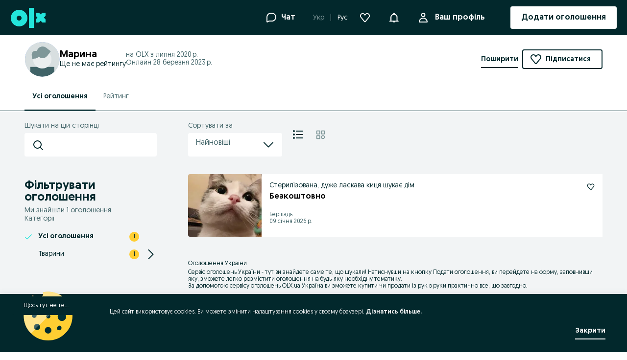

--- FILE ---
content_type: text/css
request_url: https://cdn.slots.baxter.olx.org/olxua/rweb/release/init.css
body_size: 2002
content:
.baxter-container { text-align: center; background-repeat: no-repeat; background-position: center; background-size: 150px; } .baxter-inner { text-align: center; } .baxter-inner:empty { visibility: hidden; } .baxter-inner-video { z-index: 1; } .baxter-placeholder--ad--baxter-background--0 { background-image: url('https://cdn.slots.baxter.olx.org/olxua/_assets/image/test_970_250_ua.png');background-size: contain;background-repeat: no-repeat;display: block !important; height: 316px; background-position-x: center;} .baxter-placeholder--ad--baxter-right-third--0 { background-image: url('https://cdn.slots.baxter.olx.org/olxua/_assets/image/test_300_600_ua.png');background-size: contain;background-repeat: no-repeat;display: block !important; height: 616px; background-position-x: center;} .baxter-placeholder--adGallery--baxter-gallery-right--0 { background-image: url('https://cdn.slots.baxter.olx.org/olxpt/_assets/image/placeholder_300x250.png');background-size: contain;background-repeat: no-repeat;display: block !important; height: 266px; background-position-x: center;} .baxter-placeholder--ads--div-gpt-layout-topover--0 { background-image: url('https://cdn.slots.baxter.olx.org/olxua/_assets/image/test_1920_300_ua.png');background-size: cover;background-repeat: no-repeat;display: block !important; height: 300px; background-position-x: center;} .baxter-placeholder--ads--div-gpt-ad-listing-sidebar--0 { background-image: url('https://cdn.slots.baxter.olx.org/olxua/_assets/image/test_160_600_ua.png');background-size: contain;background-repeat: no-repeat;display: block !important; height: 616px; background-position-x: center;} .baxter-placeholder--homepage--div-gpt-ad-wideboard_top--0 { background-image: url('https://cdn.slots.baxter.olx.org/olxua/_assets/image/test_970_250_ua.png');background-size: contain;background-repeat: no-repeat;display: block !important; height: 316px; background-position-x: center;} .baxter-placeholder--observed--baxter-observed-billboard--1 { background-image: url('https://cdn.slots.baxter.olx.org/olxua/_assets/image/test_970_250_ua.png');background-size: 970px 266px;background-repeat: no-repeat;display: block !important; position: relative; left: 50%; margin-left: -485px; width:970px; height: 266px;} .baxter-placeholder--pro--baxter-top--0 { background-image: url('https://cdn.slots.baxter.olx.org/olxua/_assets/image/test_750_100_ua.png');background-size: contain;background-repeat: no-repeat;display: block !important; height: 116px; background-position-x: center;} .baxter-placeholder--seller--baxter-seller-billboard--1 { background-image: url('https://cdn.slots.baxter.olx.org/olxua/_assets/image/test_970_250_ua.png');background-size: 970px 266px;background-repeat: no-repeat;display: block !important; position: relative; left: 50%; margin-left: -485px; width:970px; height: 266px;} .baxter-inner-sticky { position: fixed !important; } .baxter-inner-sticky-close-button { position: fixed !important; } .baxter-inner-sticky-close-button:hover { opacity: 1 !important; } .baxter-interstitial { position: fixed; z-index: 9999; top: 0; width: 100vw; height: 100dvh; background-color: rgba(0, 0, 0, 0.1); backdrop-filter: blur(10px); -webkit-backdrop-filter: blur(10px); } .baxter-interstitial-modal { position: fixed; top: 50%; left: 50%; transform: translate(-50%, -50%); } .baxter-interstitial-modal-content { width: 320px; height: 480px; background-color: white; } .baxter-interstitial-modal-footer { font-family: "Arial", Helvetica, sans-serif; background-color: white; margin-top: 4px; display: flex; justify-content: space-between; } .baxter-interstitial-modal-footer-content { padding: 0 12px; line-height: 15px; display: flex; flex-direction: column; justify-content: center; } .baxter-interstitial-modal-footer-content-title { color: #002f34; text-transform: uppercase; font-weight: 600; } .baxter-interstitial-modal-footer-content-subtitle { color: grey; font-size: 80%; } .baxter-interstitial-modal-footer-content-subtitle--hidden { display: none; } .baxter-interstitial-modal-footer-close-btn { background: white; color: #1976D2; font-size: 16px; border: 2px solid; border-radius: 4px; margin: 8px 12px; padding: 0 12px; cursor: pointer; } .baxter-interstitial-modal-footer-close-btn:hover { background: #1976D2; color: white; border: 2px solid #1976D2; transition: all .3s ease-in-out; } .baxter-interstitial-modal-footer-close-btn-title { font-weight: 600; display: flex; align-items: center; } .baxter-interstitial-modal-footer-close-btn-title-icon { font-weight: 100; font-size: 30px; padding-left: 6px; } .baxter-interstitial-overflow-hidden { overflow: hidden; }.baxter-95{}.baxter-95:before {position: relative; font-size: 12px; height: 16px; display: block; text-align: left; content: 'Реклама'; top: 0px; border-radius: 2px; font-size: 12px; padding: 0 5px; color: #888; line-height: inherit; width: 60px; font-weight: 600; position: relative; height: 16px; display: block; text-align: left;}.baxter-95:empty:before { display: none; }.baxter-95 ~ .baxter-inner-sticky:before {position: relative; font-size: 12px; height: 16px; display: block; text-align: left; content: 'Реклама'; top: 0px; border-radius: 2px; font-size: 12px; padding: 0 5px; color: #888; line-height: inherit; width: 60px; font-weight: 600; position: relative; height: 16px; display: block; text-align: left;}.baxter-95 ~ .baxter-inner-sticky:empty:before { display: none; }.baxter-3107{max-height :auto;}.baxter-3107:before {position: relative; font-size: 12px; height: 16px; display: block; text-align: left; content: 'Реклама'; top: 0px; border-radius: 2px; font-size: 12px; padding: 0 5px; color: #888; line-height: inherit; width: 60px; font-weight: 600; position: relative; height: 16px; display: block; text-align: left;}.baxter-3107:empty:before { display: none; }.baxter-3107 ~ .baxter-inner-sticky:before {position: relative; font-size: 12px; height: 16px; display: block; text-align: left; content: 'Реклама'; top: 0px; border-radius: 2px; font-size: 12px; padding: 0 5px; color: #888; line-height: inherit; width: 60px; font-weight: 600; position: relative; height: 16px; display: block; text-align: left;}.baxter-3107 ~ .baxter-inner-sticky:empty:before { display: none; }.baxter-111277{max-height :auto;}.baxter-111277:before {position: relative; font-size: 12px; height: 16px; display: block; text-align: left; content: 'Реклама'; top: 0px; border-radius: 2px; font-size: 12px; padding: 0 5px; color: #888; line-height: inherit; width: 60px; font-weight: 600; position: relative; height: 16px; display: block; text-align: left;}.baxter-111277:empty:before { display: none; }.baxter-111277 ~ .baxter-inner-sticky:before {position: relative; font-size: 12px; height: 16px; display: block; text-align: left; content: 'Реклама'; top: 0px; border-radius: 2px; font-size: 12px; padding: 0 5px; color: #888; line-height: inherit; width: 60px; font-weight: 600; position: relative; height: 16px; display: block; text-align: left;}.baxter-111277 ~ .baxter-inner-sticky:empty:before { display: none; }.baxter-348607176{width: 970px; margin: auto;}.baxter-348607176:before {position: relative; font-size: 12px; height: 16px; display: block; text-align: left; content: 'Реклама'; font-size: 12px; padding: 0 5px; color: #888; width: 60px; font-weight: 600; height: 16px; display: block; text-align: left; line-height: 16px;}.baxter-348607176:empty:before { display: none; }.baxter-348607176 ~ .baxter-inner-sticky:before {position: relative; font-size: 12px; height: 16px; display: block; text-align: left; content: 'Реклама'; font-size: 12px; padding: 0 5px; color: #888; width: 60px; font-weight: 600; height: 16px; display: block; text-align: left; line-height: 16px;}.baxter-348607176 ~ .baxter-inner-sticky:empty:before { display: none; }.baxter-400818984{max-height :auto;}.baxter-400818984:before {position: relative; font-size: 12px; height: 16px; display: block; text-align: left; content: 'Реклама'; font-size: 9px; padding: 0 5px; color: #888; font-weight: 600; height: 13px; display: block; text-align: left; margin-top: -13px; width: fit-content; z-index: 100;}.baxter-400818984:empty:before { display: none; }.baxter-400818984 ~ .baxter-inner-sticky:before {position: relative; font-size: 12px; height: 16px; display: block; text-align: left; content: 'Реклама'; font-size: 9px; padding: 0 5px; color: #888; font-weight: 600; height: 13px; display: block; text-align: left; margin-top: -13px; width: fit-content; z-index: 100;}.baxter-400818984 ~ .baxter-inner-sticky:empty:before { display: none; }.baxter-426288559{max-height :auto;}.baxter-426288559:before {position: relative; font-size: 12px; height: 16px; display: block; text-align: left; content: 'Реклама'; top: 0px; border-radius: 2px; font-size: 12px; padding: 0 5px; color: #888; line-height: inherit; width: 60px; font-weight: 600; position: relative; height: 16px; display: block; text-align: left;}.baxter-426288559:empty:before { display: none; }.baxter-426288559 ~ .baxter-inner-sticky:before {position: relative; font-size: 12px; height: 16px; display: block; text-align: left; content: 'Реклама'; top: 0px; border-radius: 2px; font-size: 12px; padding: 0 5px; color: #888; line-height: inherit; width: 60px; font-weight: 600; position: relative; height: 16px; display: block; text-align: left;}.baxter-426288559 ~ .baxter-inner-sticky:empty:before { display: none; }.baxter-488164828{max-height :auto;}.baxter-488164828:before {position: relative; font-size: 12px; height: 16px; display: block; text-align: left; content: 'Реклама'; top: 0px; border-radius: 2px; font-size: 12px; padding: 0 5px; color: #888; line-height: inherit; width: 60px; font-weight: 600; position: relative; height: 16px; display: block; text-align: left;}.baxter-488164828:empty:before { display: none; }.baxter-488164828 ~ .baxter-inner-sticky:before {position: relative; font-size: 12px; height: 16px; display: block; text-align: left; content: 'Реклама'; top: 0px; border-radius: 2px; font-size: 12px; padding: 0 5px; color: #888; line-height: inherit; width: 60px; font-weight: 600; position: relative; height: 16px; display: block; text-align: left;}.baxter-488164828 ~ .baxter-inner-sticky:empty:before { display: none; }.baxter-740154499{background-color: #F2F4F5;}.baxter-740154499:before {position: relative; font-size: 12px; height: 16px; display: block; text-align: left; content: 'Реклама'; font-size: 12px; padding: 0 5px; color: #888; width: 900px; font-weight: 600; height: 16px; display: block; text-align: left; margin: auto;}.baxter-740154499:empty:before { display: none; }.baxter-740154499 ~ .baxter-inner-sticky:before {position: relative; font-size: 12px; height: 16px; display: block; text-align: left; content: 'Реклама'; font-size: 12px; padding: 0 5px; color: #888; width: 900px; font-weight: 600; height: 16px; display: block; text-align: left; margin: auto;}.baxter-740154499 ~ .baxter-inner-sticky:empty:before { display: none; }.baxter-1535694689{padding: 20px 0;}.baxter-1535694689:before {position: relative; font-size: 12px; height: 16px; display: block; text-align: left; content: 'Реклама'; top: 0px; border-radius: 2px; font-size: 12px; padding: 0 5px; color: #888; line-height: inherit; width: 60px; font-weight: 600; position: relative; height: 16px; display: block; text-align: left;}.baxter-1535694689:empty:before { display: none; }.baxter-1535694689 ~ .baxter-inner-sticky:before {position: relative; font-size: 12px; height: 16px; display: block; text-align: left; content: 'Реклама'; top: 0px; border-radius: 2px; font-size: 12px; padding: 0 5px; color: #888; line-height: inherit; width: 60px; font-weight: 600; position: relative; height: 16px; display: block; text-align: left;}.baxter-1535694689 ~ .baxter-inner-sticky:empty:before { display: none; }.baxter-1849760990{width: 596px; margin: auto;}.baxter-1849760990:before {position: relative; font-size: 12px; height: 16px; display: block; text-align: left; content: 'Реклама'; top: 0px; border-radius: 2px; font-size: 12px; padding: 0 5px; color: #888; line-height: inherit; width: 60px; font-weight: 600; position: relative; height: 16px; display: block; text-align: left;}.baxter-1849760990:empty:before { display: none; }.baxter-1849760990 ~ .baxter-inner-sticky:before {position: relative; font-size: 12px; height: 16px; display: block; text-align: left; content: 'Реклама'; top: 0px; border-radius: 2px; font-size: 12px; padding: 0 5px; color: #888; line-height: inherit; width: 60px; font-weight: 600; position: relative; height: 16px; display: block; text-align: left;}.baxter-1849760990 ~ .baxter-inner-sticky:empty:before { display: none; }.baxter--1177318867{position: absolute; height: 1102px !important; top: 0px !important; left: 50%; margin-left: -960px;}.baxter--485371922{max-height :auto;}.baxter--485371922:before {position: relative; font-size: 12px; height: 16px; display: block; text-align: left; content: 'Реклама'; top: 0px; border-radius: 2px; font-size: 12px; padding: 0 5px; color: #888; line-height: inherit; width: 60px; font-weight: 600; position: relative; height: 16px; display: block; text-align: left; margin-top: -16px;}.baxter--485371922:empty:before { display: none; }.baxter--485371922 ~ .baxter-inner-sticky:before {position: relative; font-size: 12px; height: 16px; display: block; text-align: left; content: 'Реклама'; top: 0px; border-radius: 2px; font-size: 12px; padding: 0 5px; color: #888; line-height: inherit; width: 60px; font-weight: 600; position: relative; height: 16px; display: block; text-align: left; margin-top: -16px;}.baxter--485371922 ~ .baxter-inner-sticky:empty:before { display: none; }.baxter--906014849{width: 970px; margin: auto;}.baxter--906014849:before {position: relative; font-size: 12px; height: 16px; display: block; text-align: left; content: 'Реклама'; font-size: 12px; padding: 0 5px; color: #888; width: 60px; font-weight: 600; height: 16px; display: block; text-align: left; line-height: 16px;}.baxter--906014849:empty:before { display: none; }.baxter--906014849 ~ .baxter-inner-sticky:before {position: relative; font-size: 12px; height: 16px; display: block; text-align: left; content: 'Реклама'; font-size: 12px; padding: 0 5px; color: #888; width: 60px; font-weight: 600; height: 16px; display: block; text-align: left; line-height: 16px;}.baxter--906014849 ~ .baxter-inner-sticky:empty:before { display: none; }.baxter--448530206{max-height :auto;}.baxter--448530206:before {position: relative; font-size: 12px; height: 16px; display: block; text-align: left; content: 'Реклама'; top: 0px; border-radius: 2px; font-size: 12px; padding: 0 5px; color: #888; line-height: inherit; width: 60px; font-weight: 600; position: relative; height: 16px; display: block; text-align: left; left: -600px; margin-left: 50%;}.baxter--448530206:empty:before { display: none; }.baxter--448530206 ~ .baxter-inner-sticky:before {position: relative; font-size: 12px; height: 16px; display: block; text-align: left; content: 'Реклама'; top: 0px; border-radius: 2px; font-size: 12px; padding: 0 5px; color: #888; line-height: inherit; width: 60px; font-weight: 600; position: relative; height: 16px; display: block; text-align: left; left: -600px; margin-left: 50%;}.baxter--448530206 ~ .baxter-inner-sticky:empty:before { display: none; }.baxter--940339154{max-height :auto;}.baxter--940339154:before {position: relative; font-size: 12px; height: 16px; display: block; text-align: left; content: 'Реклама'; top: 0px; border-radius: 2px; font-size: 12px; color: #888; line-height: inherit; width: 60px; font-weight: 600; position: relative; height: 16px; display: block; text-align: left;}.baxter--940339154:empty:before { display: none; }.baxter--940339154 ~ .baxter-inner-sticky:before {position: relative; font-size: 12px; height: 16px; display: block; text-align: left; content: 'Реклама'; top: 0px; border-radius: 2px; font-size: 12px; color: #888; line-height: inherit; width: 60px; font-weight: 600; position: relative; height: 16px; display: block; text-align: left;}.baxter--940339154 ~ .baxter-inner-sticky:empty:before { display: none; }.baxter--1192454395{padding: 8px 0;}.baxter--1192454395:before {position: relative; font-size: 12px; height: 16px; display: block; text-align: left; content: 'Реклама'; top: 0px; border-radius: 2px; font-size: 12px; padding: 0 5px; color: #888; line-height: inherit; width: 60px; font-weight: 600; position: relative; height: 16px; display: block; text-align: left;}.baxter--1192454395:empty:before { display: none; }.baxter--1192454395 ~ .baxter-inner-sticky:before {position: relative; font-size: 12px; height: 16px; display: block; text-align: left; content: 'Реклама'; top: 0px; border-radius: 2px; font-size: 12px; padding: 0 5px; color: #888; line-height: inherit; width: 60px; font-weight: 600; position: relative; height: 16px; display: block; text-align: left;}.baxter--1192454395 ~ .baxter-inner-sticky:empty:before { display: none; }.baxter--1270497360{--adNoteTop: 1px; --adNoteContent: 'Реклама';}.baxter--1270497360:before {position: relative; font-size: 12px; height: 16px; display: block; text-align: left; content: var(--adNoteContent); margin-top: var(--adNoteTop); border-radius: 4px; font-family: Geomanist; font-weight: 500; font-size: 12px; padding: 0px 4px; position: absolute; height: 16px; line-height: 16px; display: block; text-align: left; left: -600px; margin-left: 50%; color: white; background: #002f34; width: max-content; z-index: 100;}.baxter--1270497360:empty:before { display: none; }.baxter--1270497360 ~ .baxter-inner-sticky:before {position: relative; font-size: 12px; height: 16px; display: block; text-align: left; content: var(--adNoteContent); margin-top: var(--adNoteTop); border-radius: 4px; font-family: Geomanist; font-weight: 500; font-size: 12px; padding: 0px 4px; position: absolute; height: 16px; line-height: 16px; display: block; text-align: left; left: -600px; margin-left: 50%; color: white; background: #002f34; width: max-content; z-index: 100;}.baxter--1270497360 ~ .baxter-inner-sticky:empty:before { display: none; }.baxter--1165350321{position: relative; top: 10px;}.baxter--1165350321:before {position: relative; font-size: 12px; height: 16px; display: block; text-align: left; content: 'Реклама'; top: 0px; border-radius: 2px; font-size: 12px; right: 10px; color: #888; line-height: inherit; width: 60px; font-weight: 600; position: relative; height: 16px; display: block; text-align: left;}.baxter--1165350321:empty:before { display: none; }.baxter--1165350321 ~ .baxter-inner-sticky:before {position: relative; font-size: 12px; height: 16px; display: block; text-align: left; content: 'Реклама'; top: 0px; border-radius: 2px; font-size: 12px; right: 10px; color: #888; line-height: inherit; width: 60px; font-weight: 600; position: relative; height: 16px; display: block; text-align: left;}.baxter--1165350321 ~ .baxter-inner-sticky:empty:before { display: none; }.baxter--952801254{max-height :auto;}.baxter--1091795046{}.baxter--723121778{--adNoteTop: 1px; --adNoteContent: 'Реклама';}.baxter--723121778:before {position: relative; font-size: 12px; height: 16px; display: block; text-align: left; content: var(--adNoteContent); margin-top: var(--adNoteTop); border-radius: 4px; font-family: Geomanist; font-weight: 500; font-size: 12px; padding: 1px 4px; position: absolute; height: 16px; line-height: 16px; display: block; text-align: left; left: -600px; margin-left: 50%; color: white; background: #002f34; width: max-content; z-index: 100;}.baxter--723121778:empty:before { display: none; }.baxter--723121778 ~ .baxter-inner-sticky:before {position: relative; font-size: 12px; height: 16px; display: block; text-align: left; content: var(--adNoteContent); margin-top: var(--adNoteTop); border-radius: 4px; font-family: Geomanist; font-weight: 500; font-size: 12px; padding: 1px 4px; position: absolute; height: 16px; line-height: 16px; display: block; text-align: left; left: -600px; margin-left: 50%; color: white; background: #002f34; width: max-content; z-index: 100;}.baxter--723121778 ~ .baxter-inner-sticky:empty:before { display: none; }.baxter--990265350{max-height :auto;}.baxter--990265350:before {position: relative; font-size: 12px; height: 16px; display: block; text-align: left; content: 'Реклама'; top: 0px; border-radius: 2px; font-size: 12px; padding: 0 5px; color: #888; line-height: inherit; width: 60px; font-weight: 600; position: relative; height: 16px; display: block; text-align: left;}.baxter--990265350:empty:before { display: none; }.baxter--990265350 ~ .baxter-inner-sticky:before {position: relative; font-size: 12px; height: 16px; display: block; text-align: left; content: 'Реклама'; top: 0px; border-radius: 2px; font-size: 12px; padding: 0 5px; color: #888; line-height: inherit; width: 60px; font-weight: 600; position: relative; height: 16px; display: block; text-align: left;}.baxter--990265350 ~ .baxter-inner-sticky:empty:before { display: none; }.baxter--1876007981{max-height :auto;}.baxter--1876007981:before {position: relative; font-size: 12px; height: 16px; display: block; text-align: left; content: 'Реклама'; top: 0px; border-radius: 2px; font-size: 12px; padding: 0 5px; color: #888; line-height: inherit; width: 60px; font-weight: 600; position: relative; height: 16px; display: block; text-align: left; margin-top: -16px;}.baxter--1876007981:empty:before { display: none; }.baxter--1876007981 ~ .baxter-inner-sticky:before {position: relative; font-size: 12px; height: 16px; display: block; text-align: left; content: 'Реклама'; top: 0px; border-radius: 2px; font-size: 12px; padding: 0 5px; color: #888; line-height: inherit; width: 60px; font-weight: 600; position: relative; height: 16px; display: block; text-align: left; margin-top: -16px;}.baxter--1876007981 ~ .baxter-inner-sticky:empty:before { display: none; }.baxter--1844315046{max-height :auto;}.baxter--1844315046:before {position: relative; font-size: 12px; height: 16px; display: block; text-align: left; content: 'Реклама'; top: 0px; border-radius: 2px; font-size: 12px; padding: 0 5px; color: #888; line-height: inherit; width: 60px; font-weight: 600; position: relative; height: 16px; display: block; text-align: left; left: -600px; margin-left: 50%; width: 1200px;}.baxter--1844315046:empty:before { display: none; }.baxter--1844315046 ~ .baxter-inner-sticky:before {position: relative; font-size: 12px; height: 16px; display: block; text-align: left; content: 'Реклама'; top: 0px; border-radius: 2px; font-size: 12px; padding: 0 5px; color: #888; line-height: inherit; width: 60px; font-weight: 600; position: relative; height: 16px; display: block; text-align: left; left: -600px; margin-left: 50%; width: 1200px;}.baxter--1844315046 ~ .baxter-inner-sticky:empty:before { display: none; } .baxter-dsa { position: fixed; z-index: 9999; top: 0; left: 0; width: 100%; height: 100%; background-color: rgba(0, 0, 0, 0.5); overflow: auto; } .baxter-dsa-modal { font-family: "Intel", Helvetica, sans-serif; background-color: white; position: fixed; top: 50%; left: 50%; transform: translate(-50%, -50%); min-width: 288px; width: 90%; max-width: 464px; color: #02282C; border-radius: 4px; word-break: break-word; padding: 0; border: none; margin: 0; } .baxter-dsa-modal-header { display: flex; padding: 24px; justify-content: flex-end; align-items: center; align-self: stretch; } .baxter-dsa-modal-body { margin: 0px 24px; font-size: 18px; line-height: 24px; } .baxter-dsa-modal-body__title { margin: 0px; text-align: center; font-size: 20px; line-height: 22px; } .baxter-dsa-modal-body__list-title { margin-top: 16px; } .baxter-dsa-modal-body ul { margin-top: 6px; margin-left: 24px; } .baxter-dsa-modal-footer { margin: 24px; display: flex; justify-content: center; } .baxter-dsa-modal-footer__button { font-family: "Intel", Helvetica, sans-serif; display: flex; padding: 14px 32px; font-size: 16px; border: 1px solid #1976D2; border-radius: 4px; color: white; background: #1976D2; cursor: pointer; } html.baxter-dsa-modal-open { scrollbar-gutter: stable; } body.baxter-dsa-modal-open { overflow: hidden; } 

--- FILE ---
content_type: application/javascript
request_url: https://www.olx.ua/app/static/js/20507.736c69c4d.chunk.js
body_size: 16133
content:
(self.__LOADABLE_LOADED_CHUNKS__=self.__LOADABLE_LOADED_CHUNKS__||[]).push([[20507],{89830:(e,n,r)=>{"use strict";var t=r(71803);function a(){return a=Object.assign?Object.assign.bind():function(e){for(var n=1;n<arguments.length;n++){var r=arguments[n];for(var t in r)({}).hasOwnProperty.call(r,t)&&(e[t]=r[t])}return e},a.apply(null,arguments)}var i=t.createElement("g",{fillRule:"evenodd",clipRule:"evenodd"},t.createElement("path",{d:"M76.077 0L60 8.236 43.923 0l-9.805 15.171-18.041.906-.906 18.041L0 43.923 8.236 60 0 76.077l15.171 9.805.906 18.041 18.04.906L43.924 120 60 111.764 76.077 120l9.805-15.171 18.041-.906.906-18.041L120 76.077 111.764 60 120 43.924v-.001l-15.171-9.805-.906-18.041-18.04-.906L76.076 0z",fill:"#CEDDFF"}),t.createElement("path",{d:"M59.75 19.849L72.143 13.5 79.7 25.194l13.907.699.699 13.906L106 47.357 99.651 59.75 106 72.143 94.306 79.7l-.699 13.906-13.907.699L72.143 106 59.75 99.651 47.357 106 39.8 94.306l-13.906-.699-.699-13.906L13.5 72.143l6.349-12.393L13.5 47.357 25.194 39.8l.699-13.906 13.906-.698L47.357 13.5l12.393 6.349z",fill:"#9CBBFF"}),t.createElement("path",{d:"M71 42.5a8 8 0 100 16 8 8 0 000-16zm0 5.6c1.323 0 2.4 1.076 2.4 2.4s-1.077 2.4-2.4 2.4-2.4-1.077-2.4-2.4 1.077-2.4 2.4-2.4zm-24.5-5.6a8 8 0 100 16 8 8 0 000-16zm0 5.6c1.323 0 2.4 1.076 2.4 2.4s-1.077 2.4-2.4 2.4-2.4-1.077-2.4-2.4 1.077-2.4 2.4-2.4zm-4.412 28.222l19.697 3.473.833-4.727-19.696-3.473-.834 4.727z",fill:"#002F34"}));n.Z=function(e){return t.createElement("svg",a({viewBox:"0 0 120 120",fill:"none"},e),i)}},61843:(e,n,r)=>{"use strict";var t=r(71803);function a(){return a=Object.assign?Object.assign.bind():function(e){for(var n=1;n<arguments.length;n++){var r=arguments[n];for(var t in r)({}).hasOwnProperty.call(r,t)&&(e[t]=r[t])}return e},a.apply(null,arguments)}var i=t.createElement("g",{fillRule:"evenodd",clipRule:"evenodd"},t.createElement("path",{d:"M76.077 0L60 8.236 43.923 0l-9.805 15.171-18.041.906-.906 18.041L0 43.923 8.236 60 0 76.077l15.171 9.805.906 18.041 18.04.906L43.924 120 60 111.764 76.077 120l9.805-15.171 18.041-.906.906-18.041L120 76.077 111.764 60 120 43.924l-15.171-9.806-.906-18.041-18.04-.906L76.076 0z",fill:"#CEDDFF"}),t.createElement("path",{d:"M59.75 19.849L72.143 13.5 79.7 25.194l13.907.699.699 13.906L106 47.357 99.651 59.75 106 72.143 94.306 79.7l-.699 13.906-13.907.699L72.143 106 59.75 99.651 47.357 106 39.8 94.306l-13.906-.699-.699-13.906L13.5 72.143l6.349-12.393L13.5 47.357 25.194 39.8l.699-13.906 13.906-.698L47.357 13.5l12.393 6.349z",fill:"#9CBBFF"}),t.createElement("path",{d:"M58.69 84.5c-7.018 0-13.808-3.393-20.19-10.092L41.933 71c5.446 5.716 11.084 8.612 16.764 8.612.105 0 .209-.001.313-.003 8.445-.158 14.364-6.735 14.423-6.801L77 76.068c-.293.335-7.296 8.199-17.841 8.426-.157.003-.314.005-.47.005zM70 38c-6.628 0-12 5.373-12 12 0 6.628 5.372 12 12 12 6.627 0 12-5.372 12-12 0-6.627-5.373-12-12-12zm0 8.4c1.985 0 3.6 1.615 3.6 3.6s-1.615 3.6-3.6 3.6-3.6-1.615-3.6-3.6 1.615-3.6 3.6-3.6zm-32.5 6.1H52v-5H37.5v5z",fill:"#002F34"}));n.Z=function(e){return t.createElement("svg",a({viewBox:"0 0 120 120",fill:"none"},e),i)}},55355:(e,n,r)=>{"use strict";r.d(n,{Q:()=>l});var t=r(64912),a=r(71803);function i(e,n,r,t,a,i,s){try{var l=e[i](s),o=l.value}catch(e){return void r(e)}l.done?n(o):Promise.resolve(o).then(t,a)}function s(e){return function(){var n=this,r=arguments;return new Promise((function(t,a){var s=e.apply(n,r);function l(e){i(s,t,a,l,o,"next",e)}function o(e){i(s,t,a,l,o,"throw",e)}l(void 0)}))}}var l=()=>{var{fetchRatings:e}=(0,t.VR)();return{getPendingRatings:(0,a.useCallback)(function(){var n=s((function*(n){return yield e({type:"protected",method:"get",endpoint:"user/me/pendingRatings",queryParams:n})}));return function(e){return n.apply(this,arguments)}}(),[]),getGivenRatings:(0,a.useCallback)(function(){var n=s((function*(n){return yield e({type:"protected",method:"get",endpoint:"user/me/placedRatings",queryParams:n,version:"v2"})}));return function(e){return n.apply(this,arguments)}}(),[]),getRatingDetails:(0,a.useCallback)(function(){var n=s((function*(n){return yield e({type:"public",method:"get",endpoint:"rating/".concat(n),version:"v2"})}));return function(e){return n.apply(this,arguments)}}(),[]),getReceivedRatings:(0,a.useCallback)(function(){var n=s((function*(n){return yield e({type:"protected",method:"get",endpoint:"user/me/receivedRatings",queryParams:n})}));return function(e){return n.apply(this,arguments)}}(),[])}}},85931:(e,n,r)=>{"use strict";r.d(n,{_:()=>g});var t,a,i,s=r(71803),l=r(98149),o=r(48311),d=r(90845),c=r(57766),u=(0,l.Z)(o.P3)(t||(a=["\n    margin: "," 0;\n"],i||(i=a.slice(0)),t=Object.freeze(Object.defineProperties(a,{raw:{value:Object.freeze(i)}}))),(e=>{var{theme:n}=e;return n.sizes[8]})),g=e=>{var{rating:n,bold:r=!1}=e,{formatMessage:t}=(0,d.useIntl)(),a=(0,s.useMemo)((()=>["",t({id:"ratings.rateSeller.starsScaleText.1star",defaultMessage:"Very badly"}),t({id:"ratings.rateSeller.starsScaleText.2stars",defaultMessage:"Pretty badly"}),t({id:"ratings.rateSeller.starsScaleText.3stars",defaultMessage:"Average"}),t({id:"ratings.rateSeller.starsScaleText.4stars",defaultMessage:"Pretty good!"}),t({id:"ratings.rateSeller.starsScaleText.5stars",defaultMessage:"Excellent!"})]),[n]);return(0,c.jsx)("div",{children:(0,c.jsx)(u,{variant:r?"bold":"regular",children:a[n]})})}},57862:(e,n,r)=>{"use strict";r.d(n,{Z:()=>d});var t=r(71803),a=r(55899),i=r(46918),s=r(90845),l=r(69062),o=r(57766),d=e=>{var{setRating:n,rating:r}=e,{formatMessage:d}=(0,s.useIntl)(),[c,u]=(0,t.useState)(r);return(0,t.useEffect)((()=>{u(r)}),[r]),(0,o.jsx)(l.AI,{children:(0,o.jsx)(l.EH,{children:[...Array(l.t6)].map(((e,t)=>{var s=t+1;return(0,o.jsx)(l.Ux,{type:"button",onClick:()=>n(s),onMouseEnter:()=>u(s),onMouseLeave:()=>u(r),"aria-label":"".concat(d({id:"ratings.a11y.starOf",defaultMessage:"Star {starValue} of {maxStars}."},{starValue:s,maxStars:l.t6})," ").concat(d(s<=(c||r)?{id:"ratings.a11y.selected",defaultMessage:"Selected"}:{id:"ratings.a11y.notSelected",defaultMessage:"Not selected"})),"aria-posinset":s,"aria-setsize":l.t6,clickable:!0,children:s<=(c||r)?(0,o.jsx)(i.default,{"data-testid":"star-selected","aria-hidden":"true"}):(0,o.jsx)(a.default,{"data-testid":"star-not-selected","aria-hidden":"true"})},s)}))})})}},40191:(e,n,r)=>{"use strict";r.d(n,{G:()=>H});var t,a,i,s,l,o,d,c,u,g=r(71803),v=r(63154),f=r(48311),p=r(90845),h=r(6105),m=r(30463),b=r(69062),x=r(85931),j=r(66919),y=r(48048),w=r(6516),k=r(55355),O=r(98149),M=r(99964),C=r(50813),z=r(32338),S=r(5450),P=r(57766);function R(e,n,r,t,a,i,s){try{var l=e[i](s),o=l.value}catch(e){return void r(e)}l.done?n(o):Promise.resolve(o).then(t,a)}function D(e,n){return n||(n=e.slice(0)),Object.freeze(Object.defineProperties(e,{raw:{value:Object.freeze(n)}}))}var Z=O.Z.article(t||(t=D(["\n    ","\n"])),(e=>{var{isMobile:n,theme:r}=e;return n?"\n        width: 100vw;\n        padding: 0 ".concat(r.sizes[16],";\n    "):"\n        margin: ".concat(r.sizes[72]," 0 ").concat(r.space[24],";\n        width: 100%;\n    ")})),F=O.Z.fieldset(a||(a=D(["\n    display: flex;\n    column-gap: ",";\n    row-gap: ",";\n    flex-wrap: wrap;\n    margin: ","\n        0;\n"])),(e=>{var{theme:n}=e;return n.space[8]}),(e=>{var{theme:n}=e;return n.space[8]}),(e=>{var{isMobile:n,theme:r}=e;return n?r.sizes[16]:r.sizes[24]})),I=O.Z.div(i||(i=D(["\n    min-width: 0;\n    display: flex;\n    flex-direction: column;\n    ","\n"])),(e=>{var{theme:n,isMobile:r}=e;return"\n        border-bottom: 1px solid ".concat(n.colors["borders-global-tertiary"],";\n        padding-bottom: ").concat(r?n.sizes[16]:n.sizes[24],";\n        margin-bottom: ").concat(r?n.sizes[16]:n.sizes[24],";\n        gap: ").concat(r?0:n.sizes[4],";\n    ")})),_=(0,O.Z)(f.Label2)(s||(s=D(["\n    text-transform: uppercase;\n    letter-spacing: ",";\n"])),(e=>{var{theme:n}=e;return n.letterSpacings[.8]})),E=(0,O.Z)(f.P3)(l||(l=D(["\n    margin: 0;\n    overflow: hidden;\n    display: -webkit-box;\n    -webkit-line-clamp: 2;\n    -webkit-box-orient: vertical;\n"]))),L=(0,O.Z)(f.H4)(o||(o=D(["\n    font-size: ",";\n    text-align: center;\n    margin-bottom: ",";\n"])),(e=>{var{isMobile:n,theme:r}=e;return n?r.fontSizes[16]:"default"}),(e=>{var{isMobile:n,theme:r}=e;return n?r.sizes[16]:r.sizes[24]})),B=O.Z.div(d||(d=D(["\n    padding-top: ",";\n    width: 100%;\n    text-align: center;\n"])),(e=>{var{theme:n}=e;return n.sizes[24]})),T=(0,O.Z)(S.V)(c||(c=D(["\n    color: ",";\n    font-weight: ",";\n    align-self: flex-start;\n    background: ",";\n"])),(e=>{var{theme:n}=e;return n.colors["text-brand-primary"]}),(e=>{var{theme:n}=e;return n.fontWeights[700]}),(e=>{var{theme:n}=e;return n.colors["background-brand-notification-error"]})),U=(0,O.Z)(z.A)(u||(u=D(["\n    outline: 1px solid ",";\n    pointer-events: none;\n"])),(e=>{var{theme:n}=e;return n.colors["borders-global-tertiary"]})),H=e=>{var{ratingId:n,onClose:r,isMobile:t=!1,isReceived:a=!1}=e,{getRatingDetails:i}=(0,k.Q)(),[s,l]=(0,g.useState)(!1),[o,d]=(0,g.useState)(),[c,u]=(0,g.useState)(),{formatMessage:O}=(0,p.useIntl)(),{trackPageView:z}=(0,y.rS)(),{isOpenCommentsEnabled:S}=(0,M.I)(),{isStandaloneRatingForm:D}=(0,M.I)(),H="services"===(null==o?void 0:o.categoryClusterType);(0,j.l)((()=>{z(w.Z.pages.openRating,D?{rating_type:null==o?void 0:o.categoryClusterType}:{})}),[null==o?void 0:o.categoryClusterType,D,z]),(0,g.useEffect)((()=>{l(!0),function(){var e,r=(e=function*(){var e,r=yield i(n);null!=r&&r.data?d(r.data):u(null==r||null===(e=r.error)||void 0===e?void 0:e.message)},function(){var n=this,r=arguments;return new Promise((function(t,a){var i=e.apply(n,r);function s(e){R(i,t,a,s,l,"next",e)}function l(e){R(i,t,a,s,l,"throw",e)}s(void 0)}))});return function(){return r.apply(this,arguments)}}()().finally((()=>l(!1)))}),[]);var{label:A,name:N}=H?{label:O(a?{id:"ratings.rateSeller.adBox.service.seeker",defaultMessage:"Service seeker"}:{id:"ratings.rateSeller.adBox.service.provider",defaultMessage:"Service provider"}),name:a?null==o?void 0:o.buyerName:null==o?void 0:o.sellerName}:{label:O(a?{id:"ratings.rateSeller.adBox.buyer",defaultMessage:"Buyer"}:{id:"ratings.rateSeller.adBox.seller",defaultMessage:"Seller"}),name:a?null==o?void 0:o.buyerName:null==o?void 0:o.sellerName};return c?(0,P.jsx)(m.C,{error:c}):s?(0,P.jsx)(v.L,{"data-testid":"loader"}):(0,P.jsxs)(Z,{isMobile:t,"data-testid":"rating-details",children:[(0,P.jsx)(L,{variant:"bold",isMobile:t,children:O(a?{id:"ratings.ratingReceived",defaultMessage:"Rating received"}:{id:"ratings.yourRating",defaultMessage:"Your rating"})}),(0,P.jsxs)(I,{isMobile:t,children:[(null==o?void 0:o.deleted)&&(0,P.jsx)(T,{content:O({id:"ratings.tag.deleted",defaultMessage:"Deleted"}),variant:"secondary"}),(null==o?void 0:o.deletionReason)&&(0,P.jsxs)(E,{children:[(0,P.jsxs)(_,{children:[O({id:"ratings.deletionReason",defaultMessage:"Deletion reason"}),":"]})," ",o.deletionReason]}),(0,P.jsxs)(E,{children:[(0,P.jsxs)(_,{children:[A,":"]})," ",N]}),H?(0,P.jsxs)(E,{children:[(0,P.jsxs)(_,{children:[O({id:"ratings.rateSeller.adBox.service.category",defaultMessage:"Service"}),":"]})," ",null==o?void 0:o.subCategoryClusterName]}):(0,P.jsxs)(E,{children:[(0,P.jsxs)(_,{children:[O(a?{id:"ratings.rateSeller.adBox.itemSold",defaultMessage:"Item sold"}:{id:"ratings.rateSeller.adBox.yourOrder",defaultMessage:"Your order"}),":"]})," ",null==o?void 0:o.adTitle]}),!H&&(0,P.jsxs)(E,{children:[(0,P.jsxs)(_,{children:[O({id:"ratings.rateSeller.adBox.orderDate",defaultMessage:"Order date"}),":"]})," ",(0,h.p)(null==o?void 0:o.interactionDate)]}),(0,P.jsxs)(E,{children:[(0,P.jsxs)(_,{children:[O({id:"ratings.rateSeller.adBox.ratingDate",defaultMessage:"Rating date"}),":"]})," ",(0,h.p)(null==o?void 0:o.placedDate)]})]}),(null==o?void 0:o.stars)&&(0,P.jsxs)(P.Fragment,{children:[(0,P.jsx)(b.d1,{rating:o.stars,size:"icon-medium"}),(0,P.jsx)(x._,{rating:o.stars,bold:!0})]}),null!=o&&o.tags&&o.tags.length>0?(0,P.jsx)(F,{isMobile:t,children:o.tags.map((e=>(0,P.jsx)(U,{content:e.name,id:String(e.id),variant:"indicative-light"},e.id)))}):null,S&&(0,P.jsxs)(f.P3,{children:[null==o?void 0:o.comment," "]}),(0,P.jsx)(B,{children:(0,P.jsx)(C.Button,{variant:"tertiary",onClick:r,size:t?"small":"large",children:O({id:"ratings.button.close",defaultMessage:"Close"})})})]})}},30463:(e,n,r)=>{"use strict";r.d(n,{C:()=>R});var t,a,i=r(71803),s=r(98149),l=r(49837),o=r(48048),d=r(66919),c=r(6516),u=r(42396),g=r.n(u),v=r(90845),f=r(48311),p=r(50813),h=r(80003),m=r(42064),b=r(29483),x=r(84487),j=r(18830),y=r(11220),w=r(57766);function k(e,n){var r=Object.keys(e);if(Object.getOwnPropertySymbols){var t=Object.getOwnPropertySymbols(e);n&&(t=t.filter((function(n){return Object.getOwnPropertyDescriptor(e,n).enumerable}))),r.push.apply(r,t)}return r}function O(e){for(var n=1;n<arguments.length;n++){var r=null!=arguments[n]?arguments[n]:{};n%2?k(Object(r),!0).forEach((function(n){M(e,n,r[n])})):Object.getOwnPropertyDescriptors?Object.defineProperties(e,Object.getOwnPropertyDescriptors(r)):k(Object(r)).forEach((function(n){Object.defineProperty(e,n,Object.getOwnPropertyDescriptor(r,n))}))}return e}function M(e,n,r){return(n=function(e){var n=function(e,n){if("object"!=typeof e||!e)return e;var r=e[Symbol.toPrimitive];if(void 0!==r){var t=r.call(e,n);if("object"!=typeof t)return t;throw new TypeError("@@toPrimitive must return a primitive value.")}return String(e)}(e,"string");return"symbol"==typeof n?n:n+""}(n))in e?Object.defineProperty(e,n,{value:r,enumerable:!0,configurable:!0,writable:!0}):e[n]=r,e}function C(e,n){return n||(n=e.slice(0)),Object.freeze(Object.defineProperties(e,{raw:{value:Object.freeze(n)}}))}var z=s.Z.article(t||(t=C(["\n    height: 100%;\n    background-color: ",";\n    display: flex;\n    flex-direction: column;\n    text-align: center;\n    padding: ",";\n    gap: ",";\n    align-items: center;\n"])),(e=>{var{theme:n,isMobile:r}=e;return r?n.colors.$02_yellow_light:"none"}),(e=>{var{theme:n}=e;return"".concat(n.sizes[40]," ").concat(n.sizes[20])}),(e=>{var{theme:n}=e;return n.sizes[24]})),S=s.Z.div(a||(a=C(["\n    margin-top: ",";\n"])),(e=>{var{theme:n}=e;return n.sizes[4]})),P=e=>{var{trackingParams:n,error:r}=e,{trackPageView:t}=(0,o.rS)(),{user:a}=(0,i.useContext)(y.St);(0,d.l)((()=>{t(c.Z.pages.pendingError,O(O({},n),{},{error_message:r})),b.default.createPageAction("RATINGS: error screen",{capability:x.C.RatingsReviews,errorMessage:r,userId:a.userId})}),[]);var{formatMessage:s}=(0,v.useIntl)(),{logout:l}=(0,j.G8)(),u=r.includes("no jwtToken");return(0,w.jsxs)(w.Fragment,{children:[(0,w.jsx)("img",{src:g(),alt:"",height:150,onError:e=>{e.target.style.height="50"}}),(0,w.jsx)(f.H4,{children:s({id:"ratings.errorScreen.title",defaultMessage:"Ooops! Something went wrong"})}),(0,w.jsx)(f.P3,{children:s({id:"ratings.errorScreen.description",defaultMessage:"We’re not able to load this page right now. Please try again a bit later."})}),(0,w.jsx)(S,{children:(0,w.jsx)(p.Button,{size:"large",variant:"primary",onClick:()=>u?l():window.location.reload(),prefixIcon:h.default,children:s({id:"error500.new.button",defaultMessage:"Reload"})})})]})},R=e=>{var{appConfig:{platform:n}}=(0,l.ZR)(),r=n===m.t4.MOBILE;return(0,w.jsx)(z,{"data-testid":"error-screen",isMobile:r,children:(0,w.jsx)(j.Dw,{children:(0,w.jsx)(P,O({},e))})})}},39906:(e,n,r)=>{"use strict";r.d(n,{U:()=>c});var t,a,i,s=r(98149),l=r(63154),o=r(57766),d=s.Z.div(t||(a=["\n    margin: "," 0;\n    height: ",";\n    display: flex;\n    justify-content: space-between;\n    position: relative;\n"],i||(i=a.slice(0)),t=Object.freeze(Object.defineProperties(a,{raw:{value:Object.freeze(i)}}))),(e=>{var{theme:n}=e;return n.sizes[32]}),(e=>{var{theme:n}=e;return n.sizes[32]})),c=()=>(0,o.jsx)(d,{children:(0,o.jsx)(l.L,{size:12,type:"dots","data-testid":"loader"})})},6105:(e,n,r)=>{"use strict";r.d(n,{p:()=>a});var t=r(28304),a=e=>e?(0,t.Z)(e,"dd.MM.yyyy"):"-"},99967:(e,n,r)=>{"use strict";r.d(n,{$:()=>d,A:()=>c});var t,a,i=r(98149),s=r(64629),l=r(48311);function o(e,n){return n||(n=e.slice(0)),Object.freeze(Object.defineProperties(e,{raw:{value:Object.freeze(n)}}))}var d=i.Z.section(t||(t=o(["\n    flex: 1;\n    padding: ",";\n    margin-bottom: ",";\n    background: ",";\n    position: relative;\n    display: flex;\n    flex-direction: column;\n    align-items: flex-start;\n    gap: ",";\n    min-height: calc(100% - 32px);\n    "," {\n        padding-inline: ",";\n        padding-block: ",";\n        margin-bottom: 0;\n        height: 100%;\n        gap: ",";\n    }\n"])),(e=>{var{theme:n}=e;return n.space[32]}),(e=>{var{theme:n}=e;return n.space[32]}),(e=>{var{theme:n}=e;return n.colors["background-global-primary"]}),(e=>{var{theme:n}=e;return n.space[24]}),s.a,(e=>{var{theme:n}=e;return n.space[16]}),(e=>{var{theme:n}=e;return n.space[24]}),(e=>{var{theme:n}=e;return n.space[16]})),c=(0,i.Z)(l.H3)(a||(a=o(["\n    font-size: ",";\n    font-weight: ",";\n    "," {\n        font-size: ",";\n    }\n"])),(e=>{var{theme:n}=e;return n.fontSizes[20]}),(e=>{var{theme:n}=e;return n.fontWeights[600]}),s.a,(e=>{var{theme:n}=e;return n.fontSizes[16]}))},20507:(e,n,r)=>{"use strict";r.d(n,{J:()=>Gt});var t,a,i,s=r(98149),l=r(99967),o=r(16924),d=r(71803),c=r(74969),u=r.n(c),g=r(48311),v=r(50813),f=r(90845),p=r(22401),h=r(64629),m=r(9262),b=r(99964),x=r(4481),j=r(6516),y=r(48048),w=r(23048),k=r(57766);function O(e,n){return n||(n=e.slice(0)),Object.freeze(Object.defineProperties(e,{raw:{value:Object.freeze(n)}}))}var M,C,z=s.Z.div(t||(t=O(["\n    display: flex;\n    flex-direction: column;\n    align-items: center;\n    justify-content: center;\n    max-width: ",";\n    text-align: center;\n    gap: ",";\n    width: 100%;\n    margin: 0 auto;\n    & > p {\n        margin: 0;\n    }\n    "," {\n        flex: 1;\n    }\n"])),"320px",(e=>{var{theme:n}=e;return n.sizes[24]}),h.b),S=s.Z.div(a||(a=O(["\n    max-width: ",";\n    width: 100%;\n    img {\n        width: 100%;\n        display: block;\n    }\n"])),"140px"),P=s.Z.div(i||(i=O(["\n    display: flex;\n    flex-direction: column;\n    gap: ",";\n    align-items: stretch;\n"])),(e=>{var{theme:n}=e;return n.space[12]})),R=()=>{var{formatMessage:e}=(0,f.useIntl)(),{currentCluster:n,isMyRatings:r,sellerUuid:t}=(0,o.y)(),a={services:e({id:"ratings.received.serviceProvider.emptyScreen.title",defaultMessage:"This service provider hasn’t received any ratings yet"}),pay_and_ship:"",default:e({id:"ratings.received.seller.emptyScreen.title",defaultMessage:"This seller hasn’t received any ratings yet"}),my_ratings:e({id:"ratings.received.emptyScreen.title",defaultMessage:"You haven’t received any ratings yet"}),my_ratings_standalone:""},i={services:e({id:"ratings.received.serviceProvider.emptyScreen.description",defaultMessage:"Be one of the first people to rate them."}),pay_and_ship:"",default:e({id:"ratings.received.seller.emptyScreen.description",defaultMessage:"Buy one of their items with OLX Delivery to be one of the first people to rate them."}),my_ratings:e({id:"ratings.received.emptyScreen.description",defaultMessage:"All the ratings you receive will show up here. Ratings can only be given when someone buys one of your items with OLX Delivery."}),my_ratings_standalone:e({id:"ratings.standalone.received.emptyScreen.description",defaultMessage:"All the ratings you receive will show up here. You can receive ratings when someone buys one of your items with OLX Delivery, or if you're a service provider."})},s=e({id:"ratings.received.helpLinkText",defaultMessage:"How do ratings work?"}),l=e({id:"ratings.received.postAnAd",defaultMessage:"Post an ad"}),c=e({id:"ratings.received.serviceProvider.emptyScreen.rateButton",defaultMessage:"Rate service provider"}),{isStandaloneRatingForm:h}=(0,b.I)(),O=(0,p.$)()({name:h?"ratings_help_standalone":"ratings_help"}),{authenticated:M,loading:C}=d.useContext(m.Vo),R=M&&!C&&(null==n?void 0:n.allowStandaloneRating)&&!r,D=!!O&&!r,Z=(0,d.useMemo)((()=>r?h?"my_ratings_standalone":"my_ratings":h&&(null==n?void 0:n.type)||"default"),[null==n?void 0:n.type,r,h]),{openRatingFormModal:F}=(0,x.r)(),{trackEvent:I}=(0,y.rS)(),_=(0,d.useCallback)((()=>{F(),I(j.Z.events.clickToRateServices,{seller_id:t,touch_point_page:"ratings_received_list"})}),[F,t,I]);return(0,k.jsxs)(z,{children:[(0,k.jsx)(S,{children:(0,k.jsx)("img",{src:u(),alt:""})}),(0,k.jsx)(g.H4,{children:a[Z]||a.default}),(0,k.jsx)(g.P2,{children:i[Z]||i.default}),(0,k.jsxs)(P,{children:[R&&(0,k.jsx)(v.Button,{onClick:_,children:c}),D&&(0,k.jsx)(v.Button,{href:O,target:"_blank",variant:"tertiary",children:s}),r&&(0,k.jsxs)(k.Fragment,{children:[(null==n?void 0:n.allowStandaloneRating)&&(0,k.jsx)(w.W,{}),(0,k.jsx)(v.Button,{href:"/adding/",variant:"tertiary","data-testid":"no-ratings-post-an-add-button",children:l})]})]})]})},D=r(99094),Z=r(7041),F=r(17602),I=r(3944),_=r(80003),E=r(66919),L=r(65415);function B(e,n){return n||(n=e.slice(0)),Object.freeze(Object.defineProperties(e,{raw:{value:Object.freeze(n)}}))}var T,U,H,A,N=(0,s.Z)(F.x)(M||(M=B(["\n    flex: 1;\n    gap: ",";\n    padding-inline: ",";\n    padding-block: ",";\n    h4 {\n        margin: unset;\n    }\n    p {\n        text-align: center;\n    }\n    "," {\n        gap: ",";\n        padding-inline: ",";\n    }\n"])),(e=>{var{theme:n}=e;return n.space[16]}),(e=>{var{theme:n}=e;return n.space[16]}),(e=>{var{theme:n}=e;return n.space[48]}),h.b,(e=>{var{theme:n}=e;return n.space[24]}),(e=>{var{theme:n}=e;return n.space[24]})),V=s.Z.div(C||(C=B(["\n    display: flex;\n    flex-direction: column;\n    align-items: center;\n    gap: ",";\n    "," {\n        gap: ",";\n    }\n"])),(e=>{var{theme:n}=e;return n.space[12]}),h.b,(e=>{var{theme:n}=e;return n.space[16]})),q=()=>{var{formatMessage:e}=(0,f.useIntl)(),n=e({id:"ratings.errorScreen.title",defaultMessage:"Ooops! Something went wrong"}),r=e({id:"ratings.errorScreen.description",defaultMessage:"We’re not able to load this page right now. Please try again a bit later."}),t=e({id:"error500.new.button",defaultMessage:"Reload"}),a=(0,d.useCallback)((()=>window.location.reload()),[]),{trackSellerProfile:i}=(0,L.R)(),{errorReceivedRatings:s}=(0,o.y)();return(0,E.l)((()=>{i(j.Z.pages.pendingError,{error_message:s},!0)}),[s,i]),(0,k.jsxs)(N,{variant:"warning",children:[(0,k.jsx)(I.default,{size:120}),(0,k.jsxs)(V,{children:[(0,k.jsx)(g.H4,{children:n}),(0,k.jsx)(g.P3,{children:r})]}),(0,k.jsx)(v.Button,{prefixIcon:_.default,onClick:a,children:t})]})},W=r(69062),Q=r(6105),$=r(79043),G=r.n($);function K(e,n){return n||(n=e.slice(0)),Object.freeze(Object.defineProperties(e,{raw:{value:Object.freeze(n)}}))}var X,Y,J=s.Z.div(T||(T=K(["\n    display: flex;\n    width: 100%;\n    align-items: center;\n    justify-content: flex-end;\n    width: 130px;\n    height: ",";\n"])),(e=>{var{theme:n}=e;return n.sizes[20]})),ee=s.Z.button(U||(U=K(["\n    margin-top: ",";\n    font-size: ",";\n    background: none;\n    text-wrap: nowrap;\n    display: flex;\n    align-items: center;\n"])),(e=>{var{theme:n}=e;return n.space[4]}),(e=>{var{theme:n}=e;return n.sizes[12]})),ne=(0,s.Z)(ee)(H||(H=K(["\n    color: ",";\n"])),(e=>{var{theme:n}=e;return n.colors["background-brand-alternative"]})),re=(0,s.Z)(ee)(A||(A=K(["\n    cursor: pointer;\n    color: ",";\n"])),(e=>{var{theme:n}=e;return n.colors["text-global-disabled"]})),te=e=>{var{ratingId:n}=e,{formatMessage:r}=(0,f.useIntl)(),[t,a]=(0,d.useState)(!1);return(0,k.jsx)(J,{children:t?(0,k.jsx)(ne,{children:r({id:"ratings.received.ratingId.copied",defaultMessage:"ID copied!"})}):(0,k.jsxs)(re,{onClick:()=>{navigator.clipboard.writeText(n),a(!0),setTimeout((()=>{a(!1)}),3e3)},children:["".concat(r({id:"ratings.received.ratingId",defaultMessage:"Rating ID"}),": ").concat(n.substring(0,8),"...")," ",(0,k.jsx)("img",{height:16,src:G(),alt:r({id:"ratings.received.ratingId.copy",defaultMessage:"Copy rating ID"})})]})})},ae=r(10254),ie=r(5450);function se(e,n){return n||(n=e.slice(0)),Object.freeze(Object.defineProperties(e,{raw:{value:Object.freeze(n)}}))}var le,oe,de,ce,ue,ge,ve=(0,s.Z)(ie.V)(X||(X=se(["\n    font-weight: ",";\n    align-self: flex-start;\n    background: ",";\n"])),(e=>{var{theme:n}=e;return n.fontWeights[700]}),(e=>{var{theme:n}=e;return n.colors["background-brand-notification-error"]})),fe=s.Z.button(Y||(Y=se(["\n    background: none;\n    cursor: pointer;\n"]))),pe=e=>{var{onShow:n}=e,{formatMessage:r}=(0,f.useIntl)();return(0,k.jsx)(fe,{onClick:n,children:(0,k.jsx)(ve,{variant:"discount",content:r({id:"ratings.tag.deleted",defaultMessage:"Deleted"}),prefixIcon:()=>(0,k.jsx)(ae.default,{size:18})})})},he=r(51440);function me(e,n){return n||(n=e.slice(0)),Object.freeze(Object.defineProperties(e,{raw:{value:Object.freeze(n)}}))}var be,xe,je=s.Z.div(le||(le=me(["\n    display: flex;\n    flex-direction: column;\n    gap: ",";\n    justify-content: space-between;\n    & > div,\n    p {\n        margin: 0;\n    }\n    "," {\n        max-width: ",";\n        width: 100%;\n    }\n    "," {\n        max-width: calc(100% - 162px);\n    }\n"])),(e=>{var{theme:n}=e;return n.space[8]}),h.b,"227px",h.a),ye=(0,s.Z)(g.P3)(oe||(oe=me(["\n    display: -webkit-box;\n    -webkit-line-clamp: 2;\n    -webkit-box-orient: vertical;\n    overflow: hidden;\n"]))),we=(0,s.Z)(g.P3)(de||(de=me(["\n    display: flex;\n    align-items: center;\n    white-space: nowrap;\n"]))),ke=(0,s.Z)(g.P3)(ce||(ce=me(["\n    overflow: hidden;\n    white-space: nowrap;\n    text-overflow: ellipsis;\n    max-width: 200px;\n"]))),Oe=s.Z.span(ue||(ue=me(["\n    ",";\n"])),(e=>{var{theme:n}=e;return"\n    color: ".concat(n.colors["text-global-secondary"],";\n        &:before {\n            content: '•';\n            color: ").concat(n.colors["background-brand-primary-light"],";\n            margin-left: ").concat(n.sizes[4],";\n            text-size: ").concat(n.fontSizes[12],";\n        }\n    ")})),Me=e=>{var{rating:n}=e,{stars:r,adTitle:t,buyerName:a,placedDate:i,subCategoryClusterName:s}=n,l=t||s;return(0,k.jsxs)(je,{children:[(0,k.jsx)(W.d1,{rating:r,size:"icon-small"}),l&&(0,k.jsx)(ye,{variant:"bold",children:l}),(0,k.jsxs)(we,{children:[(0,k.jsx)(ke,{as:"span",children:a}),(0,k.jsxs)(Oe,{children:[" ",(0,Q.p)(i)]})]})]})},Ce=s.Z.div(ge||(ge=me(["\n    display: flex;\n    flex-direction: column;\n    gap: ",";\n    align-items: flex-end;\n    max-width: ",";\n    "," {\n        gap: ",";\n    }\n"])),(e=>{var{theme:n}=e;return n.space[12]}),"130px",h.b,(e=>{var{theme:n}=e;return n.space[16]})),ze=e=>{var{ratingUuid:n,showId:r,isDeleted:t}=e,{openDialog:a}=(0,he.bZ)(pn),{setDetailsModalRatingUuid:i}=(0,o.y)(),s=(0,d.useCallback)((()=>{i(n),a()}),[a,n,i]);return(0,k.jsxs)(Ce,{children:[r&&(0,k.jsx)(te,{ratingId:n}),t&&(0,k.jsx)(pe,{onShow:s})]})},Se=r(39575),Pe=r(39906),Re=r(77606),De=r(13903);function Ze(e,n){return n||(n=e.slice(0)),Object.freeze(Object.defineProperties(e,{raw:{value:Object.freeze(n)}}))}var Fe,Ie,_e,Ee=s.Z.span(be||(be=Ze(["\n    display: block;\n    margin-top: ",";\n"])),(e=>{var{theme:n}=e;return n.sizes[16]})),Le=s.Z.div(xe||(xe=Ze(["\n    span {\n        font-size: ",";\n    }\n"])),(e=>{var{theme:n}=e;return n.sizes[14]})),Be=e=>{var{text:n,onExpand:r}=e,{formatMessage:t}=(0,f.useIntl)(),a=t({id:"common.show_less",defaultMessage:"Show less"}),i=t({id:"common.show_more",defaultMessage:"Show more"});return(0,k.jsx)(De.y,{linesCountInPreview:3,maxLinesCountBeforeCollapse:3,as:g.P3,toggleButton:e=>{var{isExpanded:n,handleShowToggle:t}=e;return(0,k.jsx)(Le,{children:(0,k.jsx)(Re.e,{onClick:()=>{!n&&r(),t()},isExpanded:n,showLessText:a,showMoreText:i})})},children:(0,k.jsx)(Ee,{children:n})})};function Te(e,n){return n||(n=e.slice(0)),Object.freeze(Object.defineProperties(e,{raw:{value:Object.freeze(n)}}))}var Ue,He,Ae,Ne=s.Z.article(Fe||(Fe=Te(["\n    display: flex;\n    flex-direction: column;\n    row-gap: ",";\n    & > div,\n    p {\n        margin: 0;\n    }\n    "," {\n        max-width: ",";\n        width: 100%;\n    }\n"])),(e=>{var{theme:n}=e;return n.sizes[8]}),h.b,"227px"),Ve=s.Z.div(Ie||(Ie=Te(["\n    display: flex;\n    justify-content: space-between;\n"]))),qe=s.Z.div(_e||(_e=Te(["\n    display: flex;\n    justify-content: space-between;\n"]))),We=e=>{var{rating:n,showId:r,onShow:t}=e,{stars:a,adTitle:i,buyerName:s,placedDate:l,ratingUUID:o}=n;return(0,k.jsxs)(Ne,{children:[(0,k.jsxs)(Ve,{children:[(0,k.jsx)(W.d1,{rating:a,size:"icon-small"}),r&&(0,k.jsx)(te,{ratingId:o})]}),(0,k.jsxs)(qe,{children:[(0,k.jsx)(ye,{variant:"bold",children:i}),n.deleted&&(0,k.jsx)(pe,{onShow:()=>null==t?void 0:t(n.ratingUUID)})]}),(0,k.jsxs)(we,{children:[(0,k.jsx)(ke,{as:"span",children:s}),(0,k.jsxs)(Oe,{children:[" ",(0,Q.p)(l)]})]})]})};function Qe(e,n){return n||(n=e.slice(0)),Object.freeze(Object.defineProperties(e,{raw:{value:Object.freeze(n)}}))}var $e,Ge,Ke,Xe=s.Z.div(Ue||(Ue=Qe(["\n    width: 100%;\n"]))),Ye=s.Z.div(He||(He=Qe(["\n    width: 100%;\n    padding-block: ",";\n    display: flex;\n    gap: ",";\n    border-bottom: 1px solid\n        ",";\n    flex-wrap: wrap;\n    & > div {\n        flex: 1;\n    }\n    "," {\n        gap: ",";\n        width: 100%;\n        flex-shrink: 0;\n        flex-wrap: nowrap;\n        justify-content: space-between;\n\n        & > div:nth-of-type(2) {\n            order: 3;\n        }\n        & > div:nth-of-type(3) {\n            order: 2;\n        }\n    }\n    "," {\n        & > div:nth-of-type(3) {\n            flex-basis: 100%;\n        }\n    }\n"])),(e=>{var{theme:n}=e;return n.sizes[16]}),(e=>{var{theme:n}=e;return n.sizes[16]}),(e=>{var{theme:n}=e;return n.colors["borders-global-tertiary"]}),h.b,(e=>{var{theme:n,smallerGap:r}=e;return r?n.space[48]:"120px"}),h.a),Je=s.Z.div(Ae||(Ae=Qe(["\n    width: 100%;\n    flex: 1;\n    display: flex;\n    align-items: center;\n"]))),en=(0,d.forwardRef)(((e,n)=>{var{isLoadingMore:r,receivedRatings:t,trackPageView:a,showId:i,onShow:s}=e;(0,E.l)((()=>{null==a||a()}),[]);var{isOpenCommentsEnabled:l,isStandaloneRatingForm:o}=(0,b.I)(),{trackEvent:d}=(0,y.rS)();return(0,k.jsxs)(Xe,{ref:n,children:[(t||[]).map((e=>(0,k.jsxs)(Ye,{smallerGap:i,children:[o?(0,k.jsxs)(k.Fragment,{children:[(0,k.jsx)(Me,{rating:e}),(0,k.jsx)(ze,{ratingUuid:e.ratingUUID,showId:i,isDeleted:e.deleted})]}):(0,k.jsx)(We,{rating:e,showId:i,onShow:s}),!!e.tags.length&&(0,k.jsxs)(Je,{children:[(0,k.jsx)(Se.$G,{tags:e.tags,initialExpanded:3}),l&&!!e.comment&&(0,k.jsx)(Be,{text:e.comment,onExpand:()=>(e=>d(j.Z.events.textMore,{rating_id:e.ratingUUID,rating_stars:e.stars,rating_tags:e.tags}))(e)})]})]},e.ratingUUID))),r&&(0,k.jsx)(Pe.U,{})]})})),nn=r(53102),rn=r(40191);function tn(e,n){return n||(n=e.slice(0)),Object.freeze(Object.defineProperties(e,{raw:{value:Object.freeze(n)}}))}var an,sn,ln,on,dn,cn,un,gn,vn=s.Z.div($e||($e=tn(["\n    display: flex;\n    flex-direction: column;\n    gap: ",";\n    width: 100%;\n    & > div:first-of-type {\n        display: flex;\n        flex-direction: column;\n        gap: ",";\n        "," {\n            gap: 0;\n        }\n    }\n"])),(e=>{var{theme:n}=e;return n.space[28]}),(e=>{var{theme:n}=e;return n.space[8]}),h.a),fn=(0,s.Z)(Z.t)(Ge||(Ge=tn(["\n    align-self: center;\n"]))),pn="deletedRatingId",hn=(0,s.Z)(he.a7)(Ke||(Ke=tn(["\n    max-height: 100%;\n"]))),mn=()=>{var{errorReceivedRatings:e,currentPage:n,handlePageChange:r,displayedRatings:t,totalCount:a,isMyRatings:i,detailsModalRatingUuid:s}=(0,o.y)(),{closeDialog:l}=(0,he.bZ)(pn);return!t.length&&e?(0,k.jsx)(q,{}):(0,k.jsxs)(vn,{children:[(0,k.jsx)(en,{isLoadingMore:!1,receivedRatings:t,showId:i}),!!a&&(0,k.jsx)(fn,{count:Math.ceil(a/nn.WM),page:n,onChange:r}),(0,k.jsx)(he.Vq,{id:pn,children:(0,k.jsx)(hn,{children:(0,k.jsx)(rn.G,{ratingId:s,onClose:l,isReceived:!0})})})]})},bn=r(39918),xn=(0,s.Z)(bn.n)(an||(sn=["\n    "," {\n        margin-bottom: ",";\n    }\n"],ln||(ln=sn.slice(0)),an=Object.freeze(Object.defineProperties(sn,{raw:{value:Object.freeze(ln)}}))),h.a,(e=>{var{theme:n}=e;return n.space[8]})),jn=e=>{var{filter:n}=e,{handleFilterChange:r,currentFilter:t}=(0,o.y)(),{trackEvent:a}=(0,y.rS)(),i=(0,d.useCallback)((()=>{a(j.Z.events.chipsFilter),r(n)}),[a,r,n]),s=n===t,{formatMessage:l}=(0,f.useIntl)(),c="deleted"===n?l({id:"ratings.score.filter.deleted",defaultMessage:"Deleted"}):l({id:"ratings.score.filterByStars",defaultMessage:"{counter, number} {counter, plural, one {star} other {stars}}"},{counter:n});return(0,k.jsx)(Se.qc,{as:"button",onClick:i,checked:s,clickable:!0,children:c},n)},yn=(0,d.forwardRef)(((e,n)=>{var{availableFilters:r}=(0,o.y)(),{formatMessage:t}=(0,f.useIntl)(),a=t({id:"ratings.score.filterBy",defaultMessage:"Filter by"}),i=(0,d.useMemo)((()=>r.length?r.reduce(((e,n)=>("deleted"!==n?e.starFilters=[...e.starFilters,n]:e.isDeletedFilter=!0,e)),{starFilters:[]}):{starFilters:[]}),[r]);return!i.starFilters.length&&i.isDeletedFilter?null:(0,k.jsxs)(xn,{ref:n,children:[(0,k.jsx)(bn.r,{children:a}),(0,k.jsxs)(Se.KO,{children:[i.starFilters.map((e=>(0,k.jsx)(jn,{filter:e},e))),i.isDeletedFilter&&(0,k.jsx)(jn,{filter:"deleted"})]})]})})),wn=r(46918),kn=r(9042),On=r(55899),Mn=r(89994);function Cn(e,n){return n||(n=e.slice(0)),Object.freeze(Object.defineProperties(e,{raw:{value:Object.freeze(n)}}))}var zn,Sn,Pn,Rn=s.Z.div(on||(on=Cn(["\n    background: ",";\n    padding: ",";\n    display: flex;\n    border-radius: ",";\n    width: 100%;\n    "," {\n        max-width: ",";\n    }\n"])),(e=>{var{theme:n}=e;return n.colors["background-global-secondary"]}),(e=>{var{theme:n}=e;return n.space[4]}),(e=>{var{theme:n}=e;return n.radii.medium}),h.b,"543px"),Dn=s.Z.div(dn||(dn=Cn(["\n    background: ",";\n    border-radius: ",";\n    padding-inline: ",";\n    padding-block: ",";\n    flex: 1;\n    display: flex;\n    flex-direction: column;\n    gap: ",";\n    cursor: pointer;\n"])),(e=>{var{theme:n,isActive:r}=e;return n.colors[r?"background-global-primary":"background-global-secondary"]}),(e=>{var{theme:n}=e;return n.radii.medium}),(e=>{var{theme:n}=e;return n.space[12]}),(e=>{var{theme:n}=e;return n.space[8]}),(e=>{var{theme:n}=e;return n.space[4]})),Zn=s.Z.div(cn||(cn=Cn(["\n    display: flex;\n    gap: ",";\n    align-items: center;\n    & > svg {\n        color: ",";\n        width: ",";\n        height: ",";\n    }\n"])),(e=>{var{theme:n}=e;return n.space[4]}),(e=>{var{theme:n,isEmpty:r}=e;return r?kn.O["foreground-secondary"]:n.colors.$05_yellow_primary}),(e=>{var{theme:n}=e;return n.sizes[16]}),(e=>{var{theme:n}=e;return n.sizes[16]})),Fn=(0,s.Z)(g.P3)(un||(un=Cn(["\n    color: ",";\n"])),kn.O["foreground-primary"]),In=(0,s.Z)(g.P4)(gn||(gn=Cn(["\n    color: ",";\n"])),kn.O["foreground-secondary"]),_n=e=>{var{rating:n}=e;return n<2.5?(0,k.jsx)(On.default,{}):n<4.6?(0,k.jsx)(Mn.default,{}):(0,k.jsx)(wn.default,{})},En=e=>{var n,r,t,a,i,s,l,c,u,g,{clusterType:v}=e,{clusters:p,currentCluster:h,handleClusterTypeChange:m,sellerUuid:b}=(0,o.y)(),x=p[v],w=(null==h?void 0:h.type)===v,{formatMessage:O}=(0,f.useIntl)(),M=O({id:"ratings.score.numberOfRatings",defaultMessage:" {counter, plural, one {{counter} rating} few {{counter} ratings} other {{counter} ratings}}"},{counter:null===(n=x.scoreDetails)||void 0===n||null===(r=n.ratings)||void 0===r?void 0:r.totalCount}),{trackEvent:C}=(0,y.rS)(),z=(0,d.useCallback)((()=>{var e,n,r,t;C(j.Z.events.clusterTabClick,{seller_id:b,rating_service_score:null===(e=p.services)||void 0===e||null===(n=e.scoreDetails)||void 0===n?void 0:n.value,rating_seller_score:null===(r=p.pay_and_ship)||void 0===r||null===(t=r.scoreDetails)||void 0===t?void 0:t.value,touch_point_button:v}),m(v)}),[C,b,null===(t=p.services)||void 0===t||null===(a=t.scoreDetails)||void 0===a?void 0:a.value,null===(i=p.pay_and_ship)||void 0===i||null===(s=i.scoreDetails)||void 0===s?void 0:s.value,v,m]),S=(0,d.useCallback)((e=>{"Enter"===e.key&&m(v)}),[v,m]),P=!x.scoreDetails||0===(null===(l=x.scoreDetails.ratings)||void 0===l?void 0:l.totalCount),R=O({id:"ratings.score.noScore",defaultMessage:"Doesn’t have a rating yet"}),D="".concat((null===(c=x.scoreDetails)||void 0===c||null===(u=c.value)||void 0===u?void 0:u.toFixed(1))||""," ").concat(x.name),Z=P?R:"[".concat(M,"]"),F=O("services"===v?{id:"ratings.score.unverified",defaultMessage:"Unverified"}:{id:"ratings.score.verified",defaultMessage:"Verified"});return(0,k.jsxs)(Dn,{role:"tab",isActive:w,onClick:z,onKeyDown:S,tabIndex:0,children:[(0,k.jsxs)(Zn,{isEmpty:P,children:[!P&&(0,k.jsx)(_n,{rating:null===(g=x.scoreDetails)||void 0===g?void 0:g.value}),(0,k.jsx)(Fn,{variant:"bold",children:D}),P&&(0,k.jsx)(ae.default,{})]}),(0,k.jsx)(In,{children:Z}),!P&&(0,k.jsx)(In,{children:F})]})},Ln=()=>{var{clusters:e}=(0,o.y)();return Object.keys(e).length<=1?null:(0,k.jsx)(Rn,{role:"tabpanel",children:Object.keys(e).map((e=>(0,k.jsx)(En,{clusterType:e},e)))})},Bn=r(76847),Tn=r(34593),Un=r(68796),Hn=r(39901);function An(e,n){return n||(n=e.slice(0)),Object.freeze(Object.defineProperties(e,{raw:{value:Object.freeze(n)}}))}var Nn,Vn,qn=(0,s.Z)(v.Button)(zn||(zn=An(["\n    ",";\n    padding: 0;\n    min-height: unset;\n"])),(e=>(0,Hn.E)(e))),Wn=(0,s.Z)(g.H2)(Sn||(Sn=An(["\n    ",";\n    margin: 0;\n"])),(e=>(0,Hn.E)(e))),Qn=(0,s.Z)(he.fK)(Pn||(Pn=An(["\n    ",";\n    background: ",";\n    display: flex;\n    flex-direction: column;\n    align-items: flex-start;\n    gap: var(--innerPadding);\n    padding: var(--innerPadding);\n"])),(e=>(0,Hn.E)(e)),(e=>{var{theme:n}=e;return n.colors["background-global-primary"]})),$n=e=>{var{onClose:n,title:r,isCloseIcon:t,mobileOnly:a}=e;return(0,k.jsxs)(Qn,{mobileOnly:a,children:[(0,k.jsx)(qn,{prefixIcon:t?Tn.default:Un.default,variant:"flat",onClick:n,mobileOnly:!0}),r&&(0,k.jsx)(Wn,{mobileOnly:!0,children:r})]})},Gn=r(39560),Kn=r(46197),Xn=r(7737);function Yn(e,n){return n||(n=e.slice(0)),Object.freeze(Object.defineProperties(e,{raw:{value:Object.freeze(n)}}))}var Jn,er,nr,rr,tr=s.Z.div(Nn||(Nn=Yn(["\n    background: ",";\n    display: flex;\n    flex-direction: column;\n    gap: ",";\n    padding-inline: ",";\n    padding-block: ",";\n    align-items: stretch;\n    "," {\n        padding-inline: 0;\n    }\n"])),(e=>{var{theme:n}=e;return n.colors["background-global-primary"]}),(e=>{var{theme:n}=e;return n.space[24]}),(e=>{var{theme:n}=e;return n.space[16]}),(e=>{var{theme:n}=e;return n.space[24]}),h.b),ar=(0,s.Z)(g.Label1)(Vn||(Vn=Yn(["\n    font-size: ",";\n    "," {\n        font-size: ",";\n    }\n    text-align: center;\n"])),(e=>{var{theme:n}=e;return n.fontSizes[16]}),h.b,(e=>{var{theme:n,biggerOnDesktop:r}=e;return r&&n.fontSizes[20]})),ir=r(91282),sr=(0,s.Z)(tr)(Jn||(Jn=function(e,n){return n||(n=e.slice(0)),Object.freeze(Object.defineProperties(e,{raw:{value:Object.freeze(n)}}))}(["\n    "," {\n        padding-block: ",";\n    }\n"])),h.b,(e=>{var{theme:n}=e;return n.space[16]})),lr=()=>{var{ratingFormData:{legalDeclaration:e},setRatingFormField:n}=(0,Kn.CQ)(),{formatMessage:r}=(0,f.useIntl)(),t=r({id:"ratings.standalone.legal",defaultMessage:"I confirm that this rating is true and reflects my experience with this user, as set out in the Terms and Conditions. I have not received any benefits for posting this rating. I am aware that posting false ratings is not allowed."}),{trackLegalDeclarationClick:a}=(0,ir.H$)(),i=(0,d.useCallback)((e=>{e.target.checked&&a(),n("legalDeclaration",e.target.checked)}),[n,a]);return(0,k.jsx)(sr,{children:(0,k.jsxs)(Xn.k,{children:[(0,k.jsx)(Xn.I,{checked:e||void 0,onChange:i}),t]})})},or=r(57862),dr=r(85931),cr=r(55334);function ur(e,n){return n||(n=e.slice(0)),Object.freeze(Object.defineProperties(e,{raw:{value:Object.freeze(n)}}))}var gr,vr,fr,pr,hr,mr=(0,s.Z)(g.Label1)(er||(er=ur(["\n    align-self: center;\n    "," {\n        font-size: ",";\n    }\n"])),h.b,(e=>{var{theme:n}=e;return n.fontSizes[16]})),br=s.Z.div(nr||(nr=ur(["\n    display: flex;\n    flex-direction: column;\n    gap: ",";\n"])),(e=>{var{theme:n}=e;return n.space[16]})),xr=s.Z.div(rr||(rr=ur(["\n    display: flex;\n    flex-wrap: wrap;\n    gap: ",";\n    "," {\n        gap: ",";\n    }\n    & > span {\n        align-self: center;\n    }\n    .chip-text-wrapper {\n        font-size: ",";\n    }\n"])),(e=>{var{theme:n}=e;return n.space[8]}),h.b,(e=>{var{theme:n}=e;return n.space[16]}),(e=>{var{theme:n}=e;return n.fontSizes[14]})),jr=e=>{var{tag:n,onClickTrack:r}=e,{ratingFormData:{tags:t},setRatingFormField:a}=(0,Kn.CQ)(),i=null==t?void 0:t.includes(n.id),s=(0,d.useCallback)((()=>{var e=new Set(t);e.has(n.id)?e.delete(n.id):e.add(n.id),r(),a("tags",Array.from(e))}),[r,a,n.id,t]);return(0,k.jsx)(cr.z,{checked:i,onChange:s,multiselect:!0,children:n.name})},yr=()=>{var{formatMessage:e}=(0,f.useIntl)(),n=e({id:"ratings.standalone.ratings.label.tags",defaultMessage:"What influenced this rating?"}),r=e({id:"ratings.standalone.ratings.label.tags.additional",defaultMessage:"(choose at least 1)"}),{ratingFormData:{rating:t}}=(0,Kn.CQ)(),a="".concat(n).concat(t<=3?" ".concat(r):""),{clusterConfiguration:i}=(0,Gn.fq)(),s=(0,d.useMemo)((()=>null==i?void 0:i.possibleTags.filter((e=>e.type===(t>3?"positive":"negative")))),[null==i?void 0:i.possibleTags,t]),l=(0,d.useRef)(!1),{trackTagsClick:o}=(0,ir.H$)(),c=(0,d.useCallback)((()=>{l.current||(l.current=!0,o())}),[o]);return(0,k.jsxs)(br,{children:[(0,k.jsx)(mr,{variant:"bold",children:a}),(0,k.jsx)(xr,{children:null==s?void 0:s.map((e=>(0,k.jsx)(jr,{tag:e,onClickTrack:c},e.id)))})]})},wr=s.Z.div(gr||(gr=function(e,n){return n||(n=e.slice(0)),Object.freeze(Object.defineProperties(e,{raw:{value:Object.freeze(n)}}))}(["\n    display: flex;\n    flex-direction: column;\n    align-items: center;\n    gap: ",";\n    text-align: center;\n    p {\n        margin: 0;\n    }\n"])),(e=>{var{theme:n}=e;return n.space[8]})),kr=()=>{var{ratingFormData:{rating:e},setRatingFormField:n}=(0,Kn.CQ)(),{trackRatingStarsClick:r}=(0,ir.H$)(),t=(0,d.useCallback)((e=>{r(),n("rating",e)}),[n,r]),{formatMessage:a}=(0,f.useIntl)(),i=a({id:"ratings.standalone.ratings.label",defaultMessage:"How do you rate this service provider?"});return(0,k.jsxs)(tr,{children:[(0,k.jsx)(ar,{biggerOnDesktop:!0,children:i}),(0,k.jsxs)(wr,{children:[(0,k.jsx)(or.Z,{setRating:t,rating:e}),!!e&&(0,k.jsx)(dr._,{rating:e})]}),!!e&&(0,k.jsx)(yr,{})]})},Or=r(16795),Mr=r(77254),Cr=(0,s.Z)(Mr.B)(vr||(vr=function(e,n){return n||(n=e.slice(0)),Object.freeze(Object.defineProperties(e,{raw:{value:Object.freeze(n)}}))}(["\n    gap: ",";\n    background: ",";\n\n    "," {\n        padding-inline: ",";\n        padding-block: ",";\n    }\n\n    "," {\n        padding-block: ",";\n        & > div {\n            margin: 0;\n            padding-inline: ",";\n            padding-block: ",";\n            &:hover {\n                background: ",";\n            }\n            & > svg:first-of-type {\n                display: none;\n            }\n        }\n    }\n"])),(e=>{var{theme:n}=e;return n.space[8]}),(e=>{var{theme:n}=e;return n.colors["background-global-primary"]}),h.a,(e=>{var{theme:n}=e;return n.space[16]}),(e=>{var{theme:n}=e;return n.space[24]}),h.b,(e=>{var{theme:n}=e;return n.space[8]}),(e=>{var{theme:n}=e;return n.space[16]}),(e=>{var{theme:n}=e;return n.space[8]}),(e=>{var{theme:n}=e;return n.colors["background-global-secondary"]})),zr=e=>{var{placeholder:n,setDropdownState:r}=e,{ratingFormData:{category:t},setRatingFormField:a}=(0,Kn.CQ)(),{clusterConfiguration:i}=(0,Gn.fq)(),s=(0,d.useMemo)((()=>null==i?void 0:i.subCategories.map((e=>({label:e.name,name:e.uuid,value:e.uuid===(null==t?void 0:t.value)})))),[t,null==i?void 0:i.subCategories]),l=(0,d.useCallback)((()=>r(!1)),[r]),{trackCategoryClick:o}=(0,ir.H$)(),c=(0,d.useCallback)((e=>{var n=e.target.value.find((e=>e.value));n&&(o(),a("category",{label:n.label,value:n.name})),l()}),[l,a,o]);return null!=s&&s.length?(0,k.jsxs)(k.Fragment,{children:[(0,k.jsx)($n,{onClose:l,title:n,isCloseIcon:!0,mobileOnly:!0}),(0,k.jsx)(Cr,{value:s,onChange:c})]}):null};function Sr(e,n){var r=Object.keys(e);if(Object.getOwnPropertySymbols){var t=Object.getOwnPropertySymbols(e);n&&(t=t.filter((function(n){return Object.getOwnPropertyDescriptor(e,n).enumerable}))),r.push.apply(r,t)}return r}function Pr(e){for(var n=1;n<arguments.length;n++){var r=null!=arguments[n]?arguments[n]:{};n%2?Sr(Object(r),!0).forEach((function(n){Rr(e,n,r[n])})):Object.getOwnPropertyDescriptors?Object.defineProperties(e,Object.getOwnPropertyDescriptors(r)):Sr(Object(r)).forEach((function(n){Object.defineProperty(e,n,Object.getOwnPropertyDescriptor(r,n))}))}return e}function Rr(e,n,r){return(n=function(e){var n=function(e,n){if("object"!=typeof e||!e)return e;var r=e[Symbol.toPrimitive];if(void 0!==r){var t=r.call(e,n);if("object"!=typeof t)return t;throw new TypeError("@@toPrimitive must return a primitive value.")}return String(e)}(e,"string");return"symbol"==typeof n?n:n+""}(n))in e?Object.defineProperty(e,n,{value:r,enumerable:!0,configurable:!0,writable:!0}):e[n]=r,e}function Dr(e,n){return n||(n=e.slice(0)),Object.freeze(Object.defineProperties(e,{raw:{value:Object.freeze(n)}}))}var Zr,Fr,Ir,_r,Er,Lr,Br=s.Z.div(fr||(fr=Dr(["\n    [role='menubar'] {\n        "," {\n            height: 100%;\n            display: flex;\n            flex-direction: column;\n            gap: ",";\n            background: ",";\n        }\n    }\n"])),h.a,(e=>{var{theme:n}=e;return n.space[8]}),(e=>{var{theme:n}=e;return n.colors["background-global-primary"]})),Tr=(0,s.Z)(Or.L)(pr||(pr=Dr(["\n    padding: 0;\n"]))),Ur=(0,s.Z)(Or.D)(hr||(hr=Dr(["\n    width: 100%;\n    .n-textinput-layout {\n        --focusColor: ",";\n        caret-color: transparent;\n    }\n    input {\n        cursor: pointer;\n    }\n"])),(e=>{var{theme:n}=e;return n.colors.transparent})),Hr=()=>{var{ratingFormData:{category:e}}=(0,Kn.CQ)(),n=(null==e?void 0:e.label)||"",{formatMessage:r}=(0,f.useIntl)(),t=r({id:"ratings.standalone.subcategories.placeholder",defaultMessage:"Choose a service"});return(0,k.jsx)(Br,{children:(0,k.jsx)(Tr,{flyoutContainer:"inline",alignReferenceWidth:!0,displayPolicy:{extraSmall:"fullscreen",small:"fullscreen"},flyOutComponent:e=>(0,k.jsx)(zr,Pr(Pr({},e),{},{placeholder:t})),referenceComponent:e=>(0,k.jsx)(Ur,Pr(Pr({},e),{},{placeholder:t,value:n}))})})},Ar=()=>{var{ratingFormData:{cluster:e}}=(0,Kn.CQ)(),{formatMessage:n}=(0,f.useIntl)(),r=n({id:"ratings.standalone.subcategories.label",defaultMessage:"What kind of service did you hire?"}),{fetchClusterConfiguration:t,clusterConfiguration:a}=(0,Gn.fq)();return(0,d.useEffect)((()=>{t(null==e?void 0:e.value)}),[e,t]),a?(0,k.jsxs)(tr,{children:[(0,k.jsx)(ar,{children:r}),(0,k.jsx)(Hr,{})]}):null},Nr=s.Z.div(Zr||(Zr=function(e,n){return n||(n=e.slice(0)),Object.freeze(Object.defineProperties(e,{raw:{value:Object.freeze(n)}}))}(["\n    display: flex;\n    gap: ",";\n    & > label {\n        flex: 1;\n        & > div {\n            width: 100%;\n            text-align: center;\n            & > div {\n                width: 100%;\n            }\n        }\n    }\n    "," {\n        flex-direction: column;\n    }\n"])),(e=>{var{theme:n}=e;return n.space[16]}),h.a),Vr=e=>{var{option:n}=e,{setRatingFormField:r,ratingFormData:{cluster:t}}=(0,Kn.CQ)(),a=(0,d.useCallback)((()=>r("cluster",n)),[n,r]);return(0,k.jsx)(cr.z,{checked:(null==t?void 0:t.value)===n.value,onChange:a,size:"large",children:n.label})},qr=()=>{var{clusters:e}=(0,o.y)(),{setRatingFormField:n,ratingFormData:{cluster:r}}=(0,Kn.CQ)(),t=(0,d.useMemo)((()=>{var n;return null===(n=Object.values(e))||void 0===n?void 0:n.filter((e=>e.allowStandaloneRating)).map((e=>({label:e.name,value:e.uuid})))}),[e]);return(0,d.useEffect)((()=>{if(!r&&1===(null==t?void 0:t.length)){var[e]=t;n("cluster",e)}}),[t,r,n]),null==t||!t.length||(null==t?void 0:t.length)<=1?null:(0,k.jsxs)(tr,{children:[(0,k.jsx)(ar,{children:"Did you buy an item or hire a service?"}),(0,k.jsx)(Nr,{children:null==t?void 0:t.map((e=>(0,k.jsx)(Vr,{option:e},e.value)))})]})},Wr=s.Z.div(Fr||(Fr=function(e,n){return n||(n=e.slice(0)),Object.freeze(Object.defineProperties(e,{raw:{value:Object.freeze(n)}}))}(["\n    display: flex;\n    flex-direction: column;\n    "," {\n        gap: ",";\n    }\n    "," {\n        padding-inline: ",";\n    }\n"])),h.a,(e=>{var{theme:n}=e;return n.space[16]}),h.b,(e=>{var{theme:n}=e;return n.space[32]})),Qr=()=>{var{ratingFormData:e}=(0,Kn.CQ)();return(0,k.jsxs)(Wr,{children:[(0,k.jsx)(qr,{}),!!e.cluster&&(0,k.jsx)(Ar,{}),!!e.category&&(0,k.jsx)(kr,{}),!!e.rating&&(e.rating>3||e.tags.length>=1)&&(0,k.jsx)(lr,{})]})},$r=r(36379),Gr=r(61843),Kr=r(89830),Xr="140px",Yr=(0,s.Z)(F.x)(Ir||(Ir=function(e,n){return n||(n=e.slice(0)),Object.freeze(Object.defineProperties(e,{raw:{value:Object.freeze(n)}}))}(["\n    display: flex;\n    flex-direction: column;\n    gap: ",";\n    padding-inline: ",";\n    margin: ",";\n    width: calc(100% - 2 * ",");\n    background: ",";\n    text-align: center;\n    & > svg {\n        width: ",";\n        height: ",";\n        padding: ",";\n    }\n    "," {\n        padding-block: ",";\n        height: 100vh;\n    }\n    "," {\n        padding-block: ",";\n    }\n"])),(e=>{var{theme:n}=e;return n.space[24]}),(e=>{var{theme:n}=e;return n.space[16]}),(e=>{var{theme:n}=e;return n.space[16]}),(e=>{var{theme:n}=e;return n.space[16]}),(e=>{var{theme:n}=e;return n.colors["borders-global-highlight"]}),Xr,Xr,(e=>{var{theme:n}=e;return n.space[10]}),h.a,(e=>{var{theme:n}=e;return n.space[48]}),h.b,(e=>{var{theme:n}=e;return n.space[32]})),Jr=()=>{var{ratingFormData:{rating:e}}=(0,Kn.CQ)(),{closeRatingFormModal:n}=(0,x.r)(),r=e>=3?"good":"bad",t={good:()=>(0,k.jsx)(Gr.Z,{}),bad:()=>(0,k.jsx)(Kr.Z,{})},{formatMessage:a}=(0,f.useIntl)(),i={good:a({id:"ratings.standalone.feedback.good.title",defaultMessage:"We’re glad that you had a positive experience!"}),bad:a({id:"ratings.standalone.feedback.bad.title",defaultMessage:"We’re sorry this experience didn’t go well"})},s=a({id:"ratings.standalone.feedback.good.message",defaultMessage:"The service provider will be able to see your rating soon."}),l=a({id:"ratings.standalone.feedback.button",defaultMessage:"Finish"}),{trackFeedbackSuccessView:o}=(0,ir.H$)(),c=(0,d.useRef)(!1);return(0,E.l)((()=>{c.current||(c.current=!0,o())}),[o]),(0,k.jsxs)(Yr,{variant:"positive",children:[t[r](),(0,k.jsx)(g.H4,{children:i[r]}),(0,k.jsx)(g.P2,{children:s}),(0,k.jsx)(v.Button,{variant:"tertiary",onClick:n,children:l})]})};function et(e,n){return n||(n=e.slice(0)),Object.freeze(Object.defineProperties(e,{raw:{value:Object.freeze(n)}}))}var nt=(0,s.Z)(he.Vq)(_r||(_r=et(["\n    "," {\n        --innerPadding: ",";\n        max-width: ",";\n        width: 100%;\n        background: ",";\n        & > div:first-of-type {\n            height: ",";\n        }\n    }\n    "," {\n        --innerPadding: ",";\n        background: ",";\n        & > button {\n            display: none;\n        }\n    }\n"])),h.b,(e=>{var{theme:n}=e;return n.space[24]}),"567px",(e=>{var{theme:n}=e;return n.colors["background-global-primary"]}),(e=>{var{enableCloseButton:n}=e;return n&&"72px"}),h.a,(e=>{var{theme:n}=e;return n.space[16]}),(e=>{var{theme:n,whiteBackgroundOnMobile:r}=e;return!r&&n.colors["background-global-secondary"]})),rt=(0,s.Z)(he.cN)(Er||(Er=et(["\n    background: ",";\n    "," {\n        padding-block: ",";\n        button {\n            width: 100%;\n        }\n    }\n"])),(e=>{var{theme:n}=e;return n.colors["background-global-primary"]}),h.a,(e=>{var{theme:n}=e;return n.space[8]})),tt=(0,s.Z)(he.a7)(Lr||(Lr=et(["\n    align-items: stretch;\n    max-height: unset;\n    "," {\n        padding: var(--innerPadding);\n    }\n"])),h.a);function at(e,n,r,t,a,i,s){try{var l=e[i](s),o=l.value}catch(e){return void r(e)}l.done?n(o):Promise.resolve(o).then(t,a)}function it(e){return function(){var n=this,r=arguments;return new Promise((function(t,a){var i=e.apply(n,r);function s(e){at(i,t,a,s,l,"next",e)}function l(e){at(i,t,a,s,l,"throw",e)}s(void 0)}))}}var st,lt,ot,dt,ct=(0,v.withLoadingState)(v.Button),ut=()=>{var{formatMessage:e}=(0,f.useIntl)(),n=e({id:"ratings.standalone.submit",defaultMessage:"Rate service provider"}),{sellerUuid:r}=(0,o.y)(),{ratingFormData:t}=(0,Kn.CQ)(),{isSubmitting:a,submitRatingForm:i}=(0,Gn.fq)(),{trackSubmitRating:s}=(0,ir.H$)(),l=(0,d.useCallback)(it((function*(){s();var e=((e,n)=>{var{rating:r,tags:t,cluster:a,category:i}=e;return{stars:r,tags:t,categoryClusterUUID:null==a?void 0:a.value,subCategoryClusterUUID:null==i?void 0:i.value,sellerUUID:n}})(t,r);yield i(e)})),[t,r,i,s]);return(0,k.jsx)(ct,{disabled:!t.legalDeclaration,onClick:l,loading:a,children:n})},gt=r(122),vt=r(42629);function ft(e,n){return n||(n=e.slice(0)),Object.freeze(Object.defineProperties(e,{raw:{value:Object.freeze(n)}}))}var pt=s.Z.div(st||(st=ft(["\n    display: flex;\n    width: 100%;\n    justify-content: center;\n    "," {\n        padding-block: ",";\n        gap: ",";\n        & > button {\n            flex: 1;\n        }\n    }\n    "," {\n        padding-block: ",";\n        gap: ",";\n    }\n"])),h.a,(e=>{var{theme:n}=e;return n.space[32]}),(e=>{var{theme:n}=e;return n.space[16]}),h.b,(e=>{var{theme:n}=e;return n.space[24]}),(e=>{var{theme:n}=e;return n.space[40]})),ht=s.Z.div(lt||(lt=ft(["\n    display: flex;\n    flex-direction: column;\n    align-items: center;\n    text-align: center;\n    font-size: ",";\n    "," {\n        padding-inline: ",";\n        padding-top: ",";\n        gap: ",";\n    }\n    "," {\n        padding-inline: ",";\n        gap: ",";\n    }\n"])),(e=>{var{theme:n}=e;return n.fontSizes[14]}),h.a,(e=>{var{theme:n}=e;return n.space[16]}),(e=>{var{theme:n}=e;return n.sizes[56]}),(e=>{var{theme:n}=e;return n.space[24]}),h.b,(e=>{var{theme:n}=e;return n.space[24]}),(e=>{var{theme:n}=e;return n.space[16]})),mt="120px",bt="96px",xt=(0,s.Z)(I.default)(ot||(ot=ft(["\n    "," {\n        width: ",";\n        height: ",";\n    }\n    "," {\n        width: ",";\n        height: ",";\n    }\n"])),h.a,mt,mt,h.b,bt,bt),jt=(0,s.Z)(gt.default)(dt||(dt=ft(["\n    width: ",";\n    height: ",";\n    margin-bottom: ",";\n"])),bt,bt,(e=>{var{theme:n}=e;return n.space[6]})),yt=()=>{var{formatMessage:e}=(0,f.useIntl)(),n=e({id:"ratings.standalone.warning.title",defaultMessage:"Something went wrong"}),r=e({id:"ratings.standalone.error.title",defaultMessage:"We’re not able to load this page right now. Please try again a bit later."}),t=e({id:"ratings.standalone.warning.close",defaultMessage:"Close"}),a=e({id:"ratings.standalone.error.reload",defaultMessage:"Reload"}),{closeRatingFormModal:i}=(0,x.r)(),s=(0,d.useCallback)((()=>window.location.reload()),[]);return(0,k.jsxs)(ht,{children:[(0,k.jsx)(xt,{}),(0,k.jsx)(g.H4,{children:n}),(0,k.jsx)(g.P3,{children:r}),(0,k.jsxs)(pt,{children:[(0,k.jsx)(v.Button,{variant:"tertiary",onClick:i,children:t}),(0,k.jsx)(v.Button,{variant:"primary",onClick:s,children:a})]})]})},wt=()=>{var{formatMessage:e}=(0,f.useIntl)(),n=e({id:"ratings.standalone.warning.title",defaultMessage:"It’s not possible to give a rating right now"}),r=e({id:"ratings.standalone.warning.message",defaultMessage:"It looks like your account is missing some requirements needed to give ratings. There are also few limitations on when ratings can be given."}),t=e({id:"ratings.standalone.warning.link",defaultMessage:"When can I give a rating?"}),a=e({id:"ratings.standalone.warning.close",defaultMessage:"Close"}),{userNotAllowedToReviewError:i}=(0,Gn.fq)(),{closeRatingFormModal:s}=(0,x.r)(),{trackNotAllowedToRateView:l}=(0,ir.H$)(),o=(0,d.useRef)(!1);return(0,E.l)((()=>{o.current||(o.current=!0,l())}),[l]),(0,k.jsxs)(ht,{children:[(0,k.jsx)(jt,{}),(0,k.jsx)(g.H4,{children:n}),(0,k.jsxs)(g.P3,{children:[r," (",i,")"]}),(0,k.jsx)(vt.B,{label:t}),(0,k.jsx)(pt,{children:(0,k.jsx)(v.Button,{onClick:s,children:a})})]})},kt=r(49081),Ot=r(11220),Mt=()=>(0,k.jsx)(Gn.xi,{children:(0,k.jsx)(Kn.WU,{children:(0,k.jsx)(zt,{})})}),Ct=()=>{var{sellerData:e,isSellerDataLoading:n}=(0,$r.dq)(),{loadingClusterData:r}=(0,o.y)(),{isLoadingClusterConfiguration:t,submitted:a,error:i,userNotAllowedToReviewError:s}=(0,Gn.fq)(),{formatMessage:l}=(0,f.useIntl)(),{closeRatingFormModal:c,isRatingFormModalOpen:u}=(0,x.r)(),{trackRatingModalView:g}=(0,ir.H$)(),v=(0,d.useRef)(!1);(0,E.l)((()=>{u&&!v.current&&(v.current=!0,g())}),[u,g]);var p=r||t,h=!i&&!s,m="".concat(l({id:"ratings.standalone.title",defaultMessage:"Rate"})," ").concat(null==e?void 0:e.sellerName),{user:{userUuid:b}}=(0,d.useContext)(Ot.St),j=(null==e?void 0:e.sellerUuid)===b;return(0,d.useEffect)((()=>{!n&&j&&c({skipTracking:!0})}),[c,n,j]),a?(0,k.jsx)(Jr,{}):(0,k.jsxs)(k.Fragment,{children:[(0,k.jsx)($n,{onClose:c,title:m}),h&&(0,k.jsxs)(k.Fragment,{children:[(0,k.jsx)(tt,{children:(0,k.jsx)(Qr,{})}),!r&&(0,k.jsx)(rt,{children:(0,k.jsx)(ut,{})})]}),s&&(0,k.jsx)(wt,{}),i&&(0,k.jsx)(yt,{}),p&&(0,k.jsx)(Bn.aN,{name:"center"})]})},zt=()=>{var{submitted:e}=(0,Gn.fq)(),{closeRatingFormModal:n}=(0,x.r)();return(0,k.jsx)(nt,{id:kt.T,onDialogClose:n,mobileFullscreen:!0,enableCloseButton:!e,whiteBackgroundOnMobile:e,children:(0,k.jsx)(Ct,{})})},St=r(34759);function Pt(){return Pt=Object.assign?Object.assign.bind():function(e){for(var n=1;n<arguments.length;n++){var r=arguments[n];for(var t in r)({}).hasOwnProperty.call(r,t)&&(e[t]=r[t])}return e},Pt.apply(null,arguments)}var Rt,Dt,Zt,Ft=d.createElement("path",{d:"M25.55 36.914l-3.553 8.31h-8.224l-.83 2.297 7.133 5.958-2.362 8.282L19.68 63.2l7.063-4.718 7.062 4.718 1.967-1.439-2.362-8.282 7.132-5.958-.829-2.297h-8.224l-3.555-8.31H25.55zm34.286 0l-3.554 8.31H48.06l-.83 2.297 7.133 5.958L52 61.76l1.966 1.439 7.063-4.718L68.09 63.2l1.967-1.439-2.363-8.282 7.133-5.958-.83-2.297h-8.223l-3.555-8.31h-2.384zm32.103 8.31l3.554-8.31h2.384l3.555 8.31h8.224l.829 2.297-7.133 5.958 2.363 8.282-1.967 1.439-7.062-4.718-7.063 4.718-1.966-1.439 2.362-8.282-7.134-5.958.831-2.297h8.223zm37.84-8.31l-3.554 8.31h-8.223l-.831 2.297 7.133 5.958-2.361 8.282 1.966 1.439 7.063-4.718 7.062 4.718 1.967-1.439-2.363-8.282 7.133-5.958-.829-2.297h-8.224l-3.555-8.31h-2.384zm30.732 8.31l3.554-8.31h2.384l3.555 8.31h8.223l.83 2.297-7.133 5.958 2.362 8.282-1.967 1.439-7.062-4.718-7.062 4.718-1.967-1.439 2.362-8.282-7.133-5.958.83-2.297h8.224z",fill:"#FFCE32"}),It=d.createElement("path",{d:"M142.889 183.771l9.115-34.019c2.029-7.573-2.593-15.454-10.274-17.512a14.481 14.481 0 00-1.768-.346c.097-6.398-4.205-12.355-10.733-14.104a14.491 14.491 0 00-9.492.691 14.513 14.513 0 00-20.041-6.473l6.619-24.702c2.029-7.573-2.593-15.454-10.274-17.512-7.68-2.057-15.624 2.455-17.653 10.029l-13.325 49.728-1.919-3.272c-3.995-6.809-12.881-9.19-19.747-5.291-6.865 3.9-9.213 12.663-5.218 19.474l25.012 42.632 2.527.677h77.171z",fill:"#9CBBFF"}),_t=d.createElement("path",{d:"M65.064 129.55l-1.919-3.271c-3.995-6.81-12.881-9.191-19.747-5.292-6.865 3.9-9.213 12.663-5.218 19.474l16.574 28.251c2.16-8.94 6.96-26.083 10.31-39.162z",fill:"#6C99FF"}),Et=function(e){return d.createElement("svg",Pt({viewBox:"0 0 192 192",fill:"none"},e),Ft,It,_t)},Lt=r(86363),Bt=r(48508),Tt=r(35896);function Ut(e,n){return n||(n=e.slice(0)),Object.freeze(Object.defineProperties(e,{raw:{value:Object.freeze(n)}}))}var Ht,At="96px",Nt=(0,s.Z)(tt)(Rt||(Rt=Ut(["\n    align-items: center;\n    text-align: center;\n    gap: ",";\n    padding-block: ",";\n    & > svg {\n        height: ",";\n        width: ",";\n    }\n"])),(e=>{var{theme:n}=e;return n.space[16]}),(e=>{var{theme:n}=e;return n.space[16]}),At,At),Vt=(0,s.Z)(rt)(Dt||(Dt=Ut(["\n    padding-block: ",";\n"])),(e=>{var{theme:n}=e;return n.space[32]})),qt=(0,s.Z)(g.P2)(Zt||(Zt=Ut(["\n    color: ",";\n"])),(e=>{var{theme:n}=e;return n.colors["text-global-secondary"]})),Wt=()=>{var{closeDialog:e}=(0,he.bZ)(kt.U),{formatMessage:n}=(0,f.useIntl)(),r=n({id:"ratings.standalone.askModal.title",defaultMessage:"Ask your clients for a rating"}),t=n({id:"ratings.standalone.askModal.message",defaultMessage:"Ratings help build your reputation. Ask your past clients to share their opinions about your work and attract more leads."}),a=n({id:"ratings.standalone.askModal.label",defaultMessage:"Copy link to rating form"}),i=n({id:"ratings.standalone.askModal.toast",defaultMessage:"Link copied"}),[,s]=(0,Tt.Z)(),{sellerUuid:l}=(0,o.y)(),c=(0,d.useCallback)((()=>{s("".concat(window.location.origin,"/rate-a-seller/").concat(l,"/")),(0,Bt.Jn)(i,5e3,"center")}),[s,l,i]);return(0,k.jsxs)(nt,{id:kt.U,onDialogClose:e,mobileFullscreen:!0,enableCloseButton:!0,whiteBackgroundOnMobile:!0,children:[(0,k.jsx)($n,{onClose:e}),(0,k.jsxs)(Nt,{children:[(0,k.jsx)(Et,{}),(0,k.jsx)(g.H4,{children:r}),(0,k.jsx)(qt,{children:t})]}),(0,k.jsx)(Vt,{children:(0,k.jsx)(v.Button,{prefixIcon:Lt.default,variant:"secondary",onClick:c,children:a})})]})},Qt=(0,s.Z)(l.$)(Ht||(Ht=function(e,n){return n||(n=e.slice(0)),Object.freeze(Object.defineProperties(e,{raw:{value:Object.freeze(n)}}))}(["\n    gap: ",";\n"])),(e=>{var{theme:n}=e;return n.space[24]})),$t=(e,n)=>{var r,t,a,i;return null!==(r=e.services)&&void 0!==r&&null!==(t=r.scoreDetails)&&void 0!==t&&t.ratings||null!==(a=e.pay_and_ship)&&void 0!==a&&null!==(i=a.scoreDetails)&&void 0!==i&&i.ratings?"pay_and_ship"===(null==n?void 0:n.type)?"ps":"offline":"none"},Gt=(0,St.D)((()=>{var{ratingsDetails:e,errorRatingsDetails:n,absoluteTotalCount:r,loadingReceivedRatings:t,loadingClusterData:a,loadingRatingsDetails:i,currentCluster:s,isMyRatings:l,sellerUuid:c,clusters:u}=(0,o.y)(),{trackPageView:g}=(0,y.rS)(),{isStandaloneRatingForm:v}=(0,b.I)(),f=t||a||i||v&&!s,{shouldTriggerRatingModal:p,openRatingFormModal:h}=(0,x.r)();(0,d.useEffect)((()=>{p&&h()}),[h,p]);var{scrollToFilters:m,filtersCallbackRef:w}=(()=>{var[e,n]=(0,d.useState)(null);return{filtersCallbackRef:(0,d.useCallback)((e=>{null!==e&&n(e)}),[]),scrollToFilters:(0,d.useCallback)((()=>{var n,r=(null==e||null===(n=e.ownerDocument.querySelector(".ratings-nav-bar header"))||void 0===n?void 0:n.getBoundingClientRect().bottom)||0,t=((null==e?void 0:e.getBoundingClientRect().top)||0)-r;window.scrollTo({top:t,behavior:"smooth"})}),[e])}})(),O=(0,d.useMemo)((()=>{var e,n,r,t;return v&&s?{seller_id:c,rating_seller_score:null===(e=u.pay_and_ship)||void 0===e||null===(n=e.scoreDetails)||void 0===n?void 0:n.value,rating_service_score:null===(r=u.services)||void 0===r||null===(t=r.scoreDetails)||void 0===t?void 0:t.value,rating_type:$t(u,s),offline_rating_eligible:!!u.services}:null}),[u,s,v,c]);return(0,E.l)((()=>{l?(g(j.Z.pages.received),y.Xi.sendEvent(j.Z.pages.received)):O&&g(j.Z.pages.sellerProfileRatingTab,O)}),[l,O,g]),(0,k.jsxs)(Qt,{children:[!!n&&(0,k.jsx)(q,{}),v&&(0,k.jsx)(Ln,{}),e&&r>0&&(0,k.jsxs)(k.Fragment,{children:[(0,k.jsx)(D.V,{scrollToFilters:m}),(0,k.jsx)(yn,{ref:w}),(0,k.jsx)(mn,{})]}),0===r&&!f&&(0,k.jsx)(R,{}),f&&(0,k.jsx)(Bn.aN,{name:"center"}),v&&(0,k.jsx)(Mt,{}),v&&(0,k.jsx)(Wt,{})]})}),{flow:"rating",skipSuccessStep:!0})},74969:(e,n,r)=>{e.exports=r.p+"static/media/Rating.97c25f097.svg"},79043:(e,n,r)=>{e.exports=r.p+"static/media/copy.bcec924f2.svg"}}]);
//# sourceMappingURL=20507.736c69c4d.chunk.js.map

--- FILE ---
content_type: application/javascript
request_url: https://www.olx.ua/app/static/js/olxeuweb.ad.card.mobile.d4676cbcc.chunk.js
body_size: 2951
content:
"use strict";(self.__LOADABLE_LOADED_CHUNKS__=self.__LOADABLE_LOADED_CHUNKS__||[]).push([[59625],{33359:(e,a,r)=>{r.r(a);var i,t,s,o,n=r(71803),d=r(98149),l=r(46947),c=r(42064),u=r(6014),v=r(66919),p=r(81673),m=r(28691),f=r(5608),g=r(90845),y=r(58560),h=r(85900),x=r(54997),b=r(99538),j=r(52303),C=r(6126),F=r(20120),P=r(49837),M=r(57936),k=r(2748),L=r(89673),_=r(7340),T=r(53512),A=r(93753),w=r(96129),D=r(72847),E=r(36525),S=r(40780),O=r(40511),Z=r(91141),z=r(1681),R=r(92745),N=r(6038),B=r(57766);function V(e,a){return a||(a=e.slice(0)),Object.freeze(Object.defineProperties(e,{raw:{value:Object.freeze(a)}}))}var I=d.Z.div(i||(i=V(["\n    height: 100%;\n"]))),Q=d.Z.span(t||(t=V(["\n    color: ",";\n"])),(e=>{var{theme:a}=e;return a.colors.$05_red_primary})),U=d.Z.div(s||(s=V(["\n    display: flex;\n    flex-wrap: wrap;\n    align-items: center;\n    gap: 0px 30px;\n    justify-content: space-between;\n"]))),H=d.Z.div(o||(o=V(["\n    margin: 4px 0;\n"]))),$=(e,a)=>{var r,i;if(!e)return"";if(e.budget)return a.formatMessage({id:"ad.price.budget",defaultMessage:"Price on request"});if(e.free)return a.formatMessage({id:"ad.price.free",defaultMessage:"Free"});if(e.exchange)return a.formatMessage({id:"ad.price.exchange",defaultMessage:"Exchange"});if(null===(r=e.regularPrice)||void 0===r||!r.value)return"";var t=(0,u.b)(e.regularPrice.value,e.regularPrice.priceFormatConfig);return"".concat(t," ").concat(null==e||null===(i=e.regularPrice)||void 0===i?void 0:i.currencySymbol)},G=(0,B.jsx)(m.default,{color:"$05_red_primary",size:16}),J=(0,B.jsx)(p.default,{size:16});a.default=e=>{var a,r,i,t,s,o,d,u,p,m,V,K,{ad:W,isNewFav:q,viewType:Y,trackParams:X,thumbnailLink:ee,isFeatured:ae,isFavorite:re,onVisible:ie,onFavorite:te,isVertical:se,isRecommended:oe=!1,isLazy:ne=!1,preloadPhoto:de=!1,fetchPriority:le="auto",lazyLoading:ce=!1,imageProperties:ue,isDesktop:ve=!1,uaTranslationEnabled:pe,isOnListingPage:me=!1,onClick:fe,adTrackingQueryParams:ge,shouldRenderSpecializations:ye,renderAdvertSlotContainer:he}=e,xe=(0,g.useIntl)(),{isFeatureFlag:be}=(0,y.Z)(),je=be(M.h.omnibusRefreshedAdsAndSorting)?(0,x.a)(W,xe):"",{businessCard:Ce}=(0,k.Z)(null===(a=W.category)||void 0===a?void 0:a.id),Fe=!!be(M.h.verifiedBusinessFromGraphQL)&&(null==W||null===(r=W.user)||void 0===r||null===(i=r.verification)||void 0===i?void 0:i.status)===L.$Z.SUCCESS,{formatAdDate:Pe}=(0,w.h)(),{siteCode:Me}=(0,P.MG)(),[ke,Le]=(0,v.o)({rootMargin:"120px 120px 120px 120px"}),{isFreeDeliveryAvailable:_e}=(0,b.O)({offer:W}),Te=!0===(null==W||null===(t=W.payAndShip)||void 0===t?void 0:t.sellerPaidDeliveryEnabled)||_e,Ae=je+Pe(W.pushupTime?W.pushupTime:W.lastRefreshTime),we=(null==W||null===(s=W.contact)||void 0===s?void 0:s.courier)||(null===(o=W.delivery)||void 0===o||null===(d=o.rock)||void 0===d?void 0:d.active),De=null===(u=W.params)||void 0===u?void 0:u.find((e=>"specializations"===e.key)),Ee=null!==(p=null==De?void 0:De.value.toString().split(","))&&void 0!==p?p:[];(0,n.useEffect)((()=>{ke&&"function"==typeof ie&&ie()}),[ke]);var Se=q?(0,B.jsx)(Q,{children:xe.formatMessage({id:"new.favourite.ad.title",defaultMessage:"New"})}):"",{cityName:Oe,districtName:Ze}=W.location,ze="".concat(Oe).concat(Ze?", ".concat(Ze):""),{translatedTitle:Re}=(0,h.O)({adId:W.id,title:W.title,skip:!ke||!pe,titleOnly:!0}),Ne=0===(null===(m=W.map)||void 0===m?void 0:m.radius)&&W.category.type===f.a.accommodation,Be=Boolean(null===(V=W.user)||void 0===V?void 0:V.logo)&&me;if(W.isJob){var Ve,Ie,Qe="grid"!==Y?j.Z:C.Z,Ue=!(null===(Ve=W.employer)||void 0===Ve||null===(Ie=Ve.badges)||void 0===Ie||!Ie.some((e=>e.type===c.mb.ACTIVE_EMPLOYER)));return(0,B.jsx)(Qe,{jobAd:W,title:Re,headerTitle:Se,badges:{isFeatured:ae,isRecommended:oe,isActiveEmployer:Ue},date:Ae,thumbnailSrc:""!==ee?ee:null,isFavorite:re,onFavoriteClick:te,className:"jobs-ad-card","data-testid":"job-ad-card",ref:Le,onClick:fe,adTrackingQueryParams:ge,trackParams:X,isDesktop:ve,isOnListingPage:me})}return(0,B.jsx)(I,{ref:Le,children:(0,B.jsx)(l.Zb,{"data-testid":"ad-card",title:(0,B.jsx)(R.C,{ad:W,onClick:fe,trackParams:X,adTrackingQueryParams:ge,children:Re}),headerTitle:Se,location:Ne?"":ze,date:(0,B.jsx)("span",{suppressHydrationWarning:!0,children:Ae}),price:W.isJob?(0,B.jsx)("span",{children:(0,T.sC)(xe,W.salary)}):(0,B.jsxs)(n.Fragment,{children:[me&&W.itemCondition&&(0,B.jsxs)(B.Fragment,{children:[(0,B.jsx)(Z.F,{as:"span",title:W.itemCondition,children:(0,B.jsx)("span",{children:W.itemCondition})}),(0,B.jsx)("br",{})]}),(0,B.jsxs)(U,{"data-testid":"priceBlock",children:[(0,B.jsx)("span",{"data-testid":"ad-price",children:(null===(K=W.price)||void 0===K?void 0:K.displayValue)||$(W.price,xe)}),he&&he()]}),(0,B.jsx)(F.a,{ad:W,type:Y,isDesktop:ve}),Ce&&Fe&&(0,B.jsx)(H,{children:(0,B.jsx)(_.a,{text:xe.formatMessage({id:"verified_service_provider.badge",defaultMessage:"Verified business"})})}),(0,B.jsx)(E.h,{shouldRenderExactLocationBanner:Ne,adLocation:ze,type:Y}),(0,B.jsx)(O.k,{shouldRenderChips:ye||!1,values:Ee,viewType:Y}),(0,B.jsx)(A.U,{slot:"mobile-listing-anchor",advert:W})]}),type:Y,isFavorite:re,renderFavorite:e=>e?G:J,favoriteLabel:"".concat(Re," ").concat(re?xe.formatMessage({id:"ad.card.remove.favorite",defaultMessage:"Remove Favorite"}):xe.formatMessage({id:"ad.card.favorite",defaultMessage:"Favorite"})),favoriteAction:te,renderThumbnail:()=>(0,B.jsx)(R.C,{ad:W,onClick:fe,trackParams:X,adTrackingQueryParams:ge,onTop:"gallery"!==Y,children:(0,B.jsx)(z.Q,{ad:W,isNewFav:q,viewType:Y,trackParams:X,thumbnailLink:ee,isVertical:se,isLazy:ne,preloadPhoto:de,fetchPriority:le,lazyLoading:ce,imageProperties:ue,isDesktop:ve,isCardInViewport:ke})}),renderParams:()=>{var e;return(0,B.jsx)(B.Fragment,{children:(0,B.jsx)(D.p,{siteCode:Me,params:null!==(e=W.params)&&void 0!==e?e:[],category:W.category.type,viewType:Y})})},renderBadges:()=>{var e;return(0,B.jsx)(B.Fragment,{children:(0,B.jsx)(S.Z,{hasFeatured:ae,hasDelivery:we,isFreeDelivery:Te,userId:null===(e=W.user)||void 0===e?void 0:e.id,partner:W.partner,categoryId:W.category.id,isListingAd:me})})},renderCustomComponents:()=>Be?(0,B.jsx)(N.i,{ad:W,view:Y,isMobile:!0,trackParams:X}):null})})}},53512:(e,a,r)=>{r.d(a,{sC:()=>d,sW:()=>n});var i=r(6014),t=r(53560),s=r(57936),o=r(30885),n=(e,a)=>{switch(a){case"hourly":return"/ "+e.formatMessage({id:"ad.price.description.salary.hourly"});case"monthly":return"/ "+e.formatMessage({id:"ad.price.description.salary.monthly",defaultMessage:"Monthly"});default:return""}},d=(e,a)=>{var r=(0,t.s)(s.h.adSalaryPrefix);if(!a)return"";var d=a.period;if(a.label)return"".concat(a.label," / ").concat(e.formatMessage({id:"ad.price.description.salary.monthly",defaultMessage:"Monthly"}));if(!a.from||!a.to){var l=(0,o.oC)({from:a.from,to:a.to,formatMessage:e.formatMessage,isEnabled:r}),c=a.from?a.from:a.to;return"".concat(null!=l?l:""," ").concat((0,i.b)(c,a.priceFormatConfig)," ").concat(a.currencySymbol," ").concat(n(e,d)).trim()}return"".concat((0,i.b)(a.from,a.priceFormatConfig)," - ").concat((0,i.b)(a.to,a.priceFormatConfig)," ").concat(a.currencySymbol," ").concat(n(e,d))}}}]);
//# sourceMappingURL=olxeuweb.ad.card.mobile.d4676cbcc.chunk.js.map

--- FILE ---
content_type: application/javascript
request_url: https://www.olx.ua/app/static/js/polyfill-datetimeformat-locale-data-uk.972189272.chunk.js
body_size: 8735
content:
(self.__LOADABLE_LOADED_CHUNKS__=self.__LOADABLE_LOADED_CHUNKS__||[]).push([[6011],{25177:()=>{Intl.DateTimeFormat&&"function"==typeof Intl.DateTimeFormat.__addLocaleData&&Intl.DateTimeFormat.__addLocaleData({data:{am:"дп",pm:"пп",weekday:{narrow:["Н","П","В","С","Ч","П","С"],short:["нд","пн","вт","ср","чт","пт","сб"],long:["неділя","понеділок","вівторок","середа","четвер","пʼятниця","субота"]},era:{narrow:{BC:"до н.е.",AD:"н.е."},short:{BC:"до н. е.",AD:"н. е."},long:{BC:"до нашої ери",AD:"нашої ери"}},month:{narrow:["с","л","б","к","т","ч","л","с","в","ж","л","г"],short:["січ.","лют.","бер.","квіт.","трав.","черв.","лип.","серп.","вер.","жовт.","лист.","груд."],long:["січня","лютого","березня","квітня","травня","червня","липня","серпня","вересня","жовтня","листопада","грудня"]},timeZoneName:{"America/Rio_Branco":{long:["час: Акрі, стандартний","час: Акрі, літній"]},"Asia/Kabul":{long:["за часом в Афганістані","за часом в Афганістані"]},"Africa/Maputo":{long:["за центральноафриканським часом","за центральноафриканським часом"]},"Africa/Bujumbura":{long:["за центральноафриканським часом","за центральноафриканським часом"]},"Africa/Gaborone":{long:["за центральноафриканським часом","за центральноафриканським часом"]},"Africa/Lubumbashi":{long:["за центральноафриканським часом","за центральноафриканським часом"]},"Africa/Blantyre":{long:["за центральноафриканським часом","за центральноафриканським часом"]},"Africa/Kigali":{long:["за центральноафриканським часом","за центральноафриканським часом"]},"Africa/Lusaka":{long:["за центральноафриканським часом","за центральноафриканським часом"]},"Africa/Harare":{long:["за центральноафриканським часом","за центральноафриканським часом"]},"Africa/Nairobi":{long:["за східноафриканським часом","за східноафриканським часом"]},"Africa/Djibouti":{long:["за східноафриканським часом","за східноафриканським часом"]},"Africa/Asmera":{long:["за східноафриканським часом","за східноафриканським часом"]},"Africa/Addis_Ababa":{long:["за східноафриканським часом","за східноафриканським часом"]},"Indian/Comoro":{long:["за східноафриканським часом","за східноафриканським часом"]},"Indian/Antananarivo":{long:["за східноафриканським часом","за східноафриканським часом"]},"Africa/Mogadishu":{long:["за східноафриканським часом","за східноафриканським часом"]},"Africa/Dar_es_Salaam":{long:["за східноафриканським часом","за східноафриканським часом"]},"Africa/Kampala":{long:["за східноафриканським часом","за східноафриканським часом"]},"Indian/Mayotte":{long:["за східноафриканським часом","за східноафриканським часом"]},"Africa/Johannesburg":{long:["за південноафриканським часом","за південноафриканським часом"]},"Africa/Maseru":{long:["за південноафриканським часом","за південноафриканським часом"]},"Africa/Mbabane":{long:["за південноафриканським часом","за південноафриканським часом"]},"Africa/Lagos":{long:["за західноафриканським стандартним часом","за західноафриканським літнім часом"]},"Africa/Luanda":{long:["за західноафриканським стандартним часом","за західноафриканським літнім часом"]},"Africa/Porto-Novo":{long:["за західноафриканським стандартним часом","за західноафриканським літнім часом"]},"Africa/Kinshasa":{long:["за західноафриканським стандартним часом","за західноафриканським літнім часом"]},"Africa/Bangui":{long:["за західноафриканським стандартним часом","за західноафриканським літнім часом"]},"Africa/Brazzaville":{long:["за західноафриканським стандартним часом","за західноафриканським літнім часом"]},"Africa/Douala":{long:["за західноафриканським стандартним часом","за західноафриканським літнім часом"]},"Africa/Libreville":{long:["за західноафриканським стандартним часом","за західноафриканським літнім часом"]},"Africa/Malabo":{long:["за західноафриканським стандартним часом","за західноафриканським літнім часом"]},"Africa/Niamey":{long:["за західноафриканським стандартним часом","за західноафриканським літнім часом"]},"Africa/Ndjamena":{long:["за західноафриканським стандартним часом","за західноафриканським літнім часом"]},"Asia/Aqtobe":{long:["за західним часом у Казахстані","за західним часом у Казахстані"]},"America/Juneau":{long:["за стандартним часом на Алясці","за літнім часом на Алясці"]},"Asia/Almaty":{long:["за східним часом у Казахстані","за східним часом у Казахстані"]},"America/Manaus":{long:["за стандартним часом на Амазонці","за літнім часом на Амазонці"]},"America/Chicago":{long:["за північноамериканським центральним стандартним часом","за північноамериканським центральним літнім часом"]},"America/Belize":{long:["за північноамериканським центральним стандартним часом","за північноамериканським центральним літнім часом"]},"America/Winnipeg":{long:["за північноамериканським центральним стандартним часом","за північноамериканським центральним літнім часом"]},"America/Costa_Rica":{long:["за північноамериканським центральним стандартним часом","за північноамериканським центральним літнім часом"]},"America/Guatemala":{long:["за північноамериканським центральним стандартним часом","за північноамериканським центральним літнім часом"]},"America/Tegucigalpa":{long:["за північноамериканським центральним стандартним часом","за північноамериканським центральним літнім часом"]},"America/Mexico_City":{long:["за північноамериканським центральним стандартним часом","за північноамериканським центральним літнім часом"]},"America/El_Salvador":{long:["за північноамериканським центральним стандартним часом","за північноамериканським центральним літнім часом"]},"America/New_York":{long:["за північноамериканським східним стандартним часом","за північноамериканським східним літнім часом"]},"America/Nassau":{long:["за північноамериканським східним стандартним часом","за північноамериканським східним літнім часом"]},"America/Toronto":{long:["за північноамериканським східним стандартним часом","за північноамериканським східним літнім часом"]},"America/Port-au-Prince":{long:["за північноамериканським східним стандартним часом","за північноамериканським східним літнім часом"]},"America/Jamaica":{long:["за північноамериканським східним стандартним часом","за північноамериканським східним літнім часом"]},"America/Cayman":{long:["за північноамериканським східним стандартним часом","за північноамериканським східним літнім часом"]},"America/Panama":{long:["за північноамериканським східним стандартним часом","за північноамериканським східним літнім часом"]},"America/Denver":{long:["за північноамериканським гірським стандартним часом","за північноамериканським гірським літнім часом"]},"America/Edmonton":{long:["за північноамериканським гірським стандартним часом","за північноамериканським гірським літнім часом"]},"America/Hermosillo":{long:["за північноамериканським гірським стандартним часом","за північноамериканським гірським літнім часом"]},"America/Los_Angeles":{long:["за північноамериканським тихоокеанським стандартним часом","за північноамериканським тихоокеанським літнім часом"]},"America/Vancouver":{long:["за північноамериканським тихоокеанським стандартним часом","за північноамериканським тихоокеанським літнім часом"]},"America/Tijuana":{long:["за північноамериканським тихоокеанським стандартним часом","за північноамериканським тихоокеанським літнім часом"]},"Asia/Anadyr":{long:["час: Анадир, стандартний","час: Анадир, літній"]},"Pacific/Apia":{long:["за стандартним часом в Апіа","за літнім часом в Апіа"]},"Asia/Riyadh":{long:["за арабським стандартним часом","за арабським літнім часом"]},"Asia/Bahrain":{long:["за арабським стандартним часом","за арабським літнім часом"]},"Asia/Baghdad":{long:["за арабським стандартним часом","за арабським літнім часом"]},"Asia/Kuwait":{long:["за арабським стандартним часом","за арабським літнім часом"]},"Asia/Qatar":{long:["за арабським стандартним часом","за арабським літнім часом"]},"Asia/Aden":{long:["за арабським стандартним часом","за арабським літнім часом"]},"America/Buenos_Aires":{long:["за стандартним аргентинським часом","за літнім аргентинським часом"]},"America/Argentina/San_Luis":{long:["за стандартним західноаргентинським часом","за літнім за західноаргентинським часом"]},"Asia/Ashgabat":{long:["за стандартним часом у Туркменістані","за літнім часом у Туркменістані"]},"America/Halifax":{long:["за атлантичним стандартним часом","за атлантичним літнім часом"]},"America/Antigua":{long:["за атлантичним стандартним часом","за атлантичним літнім часом"]},"America/Anguilla":{long:["за атлантичним стандартним часом","за атлантичним літнім часом"]},"America/Aruba":{long:["за атлантичним стандартним часом","за атлантичним літнім часом"]},"America/Barbados":{long:["за атлантичним стандартним часом","за атлантичним літнім часом"]},"Atlantic/Bermuda":{long:["за атлантичним стандартним часом","за атлантичним літнім часом"]},"America/Kralendijk":{long:["за атлантичним стандартним часом","за атлантичним літнім часом"]},"America/Curacao":{long:["за атлантичним стандартним часом","за атлантичним літнім часом"]},"America/Dominica":{long:["за атлантичним стандартним часом","за атлантичним літнім часом"]},"America/Grenada":{long:["за атлантичним стандартним часом","за атлантичним літнім часом"]},"America/Thule":{long:["за атлантичним стандартним часом","за атлантичним літнім часом"]},"America/Guadeloupe":{long:["за атлантичним стандартним часом","за атлантичним літнім часом"]},"America/St_Kitts":{long:["за атлантичним стандартним часом","за атлантичним літнім часом"]},"America/St_Lucia":{long:["за атлантичним стандартним часом","за атлантичним літнім часом"]},"America/Marigot":{long:["за атлантичним стандартним часом","за атлантичним літнім часом"]},"America/Martinique":{long:["за атлантичним стандартним часом","за атлантичним літнім часом"]},"America/Montserrat":{long:["за атлантичним стандартним часом","за атлантичним літнім часом"]},"America/Puerto_Rico":{long:["за атлантичним стандартним часом","за атлантичним літнім часом"]},"America/Lower_Princes":{long:["за атлантичним стандартним часом","за атлантичним літнім часом"]},"America/Port_of_Spain":{long:["за атлантичним стандартним часом","за атлантичним літнім часом"]},"America/St_Vincent":{long:["за атлантичним стандартним часом","за атлантичним літнім часом"]},"America/Tortola":{long:["за атлантичним стандартним часом","за атлантичним літнім часом"]},"America/St_Thomas":{long:["за атлантичним стандартним часом","за атлантичним літнім часом"]},"Australia/Adelaide":{long:["за стандартним центральноавстралійським часом","за літнім центральноавстралійським часом"]},"Australia/Eucla":{long:["за стандартним центральнозахідним австралійським часом","за літнім центральнозахідним австралійським часом"]},"Australia/Sydney":{long:["за стандартним східноавстралійським часом","за літнім східноавстралійським часом"]},"Australia/Perth":{long:["за стандартним західноавстралійським часом","за літнім західноавстралійським часом"]},"Atlantic/Azores":{long:["за стандартним часом на Азорських Островах","за літнім часом на Азорських Островах"]},"Asia/Thimphu":{long:["за часом у Бутані","за часом у Бутані"]},"America/La_Paz":{long:["за болівійським часом","за болівійським часом"]},"Asia/Kuching":{long:["за часом у Малайзії","за часом у Малайзії"]},"America/Sao_Paulo":{long:["за стандартним бразильським часом","за літнім бразильським часом"]},"Europe/London":{long:["за Гринвічем","за Гринвічем"]},"Asia/Brunei":{long:["за часом у Брунеї","за часом у Брунеї"]},"Atlantic/Cape_Verde":{long:["за стандартним часом на островах Кабо-Верде","за літнім часом на островах Кабо-Верде"]},"Pacific/Chatham":{long:["за стандартним часом на архіпелазі Чатем","за літнім часом на архіпелазі Чатем"]},"America/Santiago":{long:["за стандартним чилійським часом","за літнім чилійським часом"]},"Asia/Shanghai":{long:["за китайським стандартним часом","за китайським літнім часом"]},"Asia/Choibalsan":{long:["за стандартним часом у Чойбалсані","за літнім часом у Чойбалсані"]},"Indian/Christmas":{long:["за часом на острові Різдва","за часом на острові Різдва"]},"Indian/Cocos":{long:["за часом на Кокосових Островах","за часом на Кокосових Островах"]},"America/Bogota":{long:["за стандартним колумбійським часом","за літнім колумбійським часом"]},"Pacific/Rarotonga":{long:["за стандартним часом на Островах Кука","за літнім часом на Островах Кука"]},"America/Havana":{long:["за стандартним часом на Кубі","за літнім часом на Кубі"]},"Antarctica/Davis":{long:["за часом у Девіс","за часом у Девіс"]},"Antarctica/DumontDUrville":{long:["за часом у Дюмон дʼЮрвіль","за часом у Дюмон дʼЮрвіль"]},"Asia/Dushanbe":{long:["за часом у Таджикистані","за часом у Таджикистані"]},"America/Paramaribo":{long:["за часом у Суринамі","за часом у Суринамі"]},"Asia/Dili":{long:["за часом у Східному Тиморі","за часом у Східному Тиморі"]},"Pacific/Easter":{long:["за стандартним часом на острові Пасхи","за літнім часом на острові Пасхи"]},"America/Guayaquil":{long:["за часом в Еквадорі","за часом в Еквадорі"]},"Europe/Paris":{long:["за центральноєвропейським стандартним часом","за центральноєвропейським літнім часом"]},"Europe/Andorra":{long:["за центральноєвропейським стандартним часом","за центральноєвропейським літнім часом"]},"Europe/Tirane":{long:["за центральноєвропейським стандартним часом","за центральноєвропейським літнім часом"]},"Europe/Vienna":{long:["за центральноєвропейським стандартним часом","за центральноєвропейським літнім часом"]},"Europe/Sarajevo":{long:["за центральноєвропейським стандартним часом","за центральноєвропейським літнім часом"]},"Europe/Brussels":{long:["за центральноєвропейським стандартним часом","за центральноєвропейським літнім часом"]},"Europe/Zurich":{long:["за центральноєвропейським стандартним часом","за центральноєвропейським літнім часом"]},"Europe/Prague":{long:["за центральноєвропейським стандартним часом","за центральноєвропейським літнім часом"]},"Europe/Berlin":{long:["за центральноєвропейським стандартним часом","за центральноєвропейським літнім часом"]},"Europe/Copenhagen":{long:["за центральноєвропейським стандартним часом","за центральноєвропейським літнім часом"]},"Europe/Madrid":{long:["за центральноєвропейським стандартним часом","за центральноєвропейським літнім часом"]},"Europe/Gibraltar":{long:["за центральноєвропейським стандартним часом","за центральноєвропейським літнім часом"]},"Europe/Zagreb":{long:["за центральноєвропейським стандартним часом","за центральноєвропейським літнім часом"]},"Europe/Budapest":{long:["за центральноєвропейським стандартним часом","за центральноєвропейським літнім часом"]},"Europe/Rome":{long:["за центральноєвропейським стандартним часом","за центральноєвропейським літнім часом"]},"Europe/Vaduz":{long:["за центральноєвропейським стандартним часом","за центральноєвропейським літнім часом"]},"Europe/Luxembourg":{long:["за центральноєвропейським стандартним часом","за центральноєвропейським літнім часом"]},"Europe/Monaco":{long:["за центральноєвропейським стандартним часом","за центральноєвропейським літнім часом"]},"Europe/Podgorica":{long:["за центральноєвропейським стандартним часом","за центральноєвропейським літнім часом"]},"Europe/Skopje":{long:["за центральноєвропейським стандартним часом","за центральноєвропейським літнім часом"]},"Europe/Malta":{long:["за центральноєвропейським стандартним часом","за центральноєвропейським літнім часом"]},"Europe/Amsterdam":{long:["за центральноєвропейським стандартним часом","за центральноєвропейським літнім часом"]},"Europe/Oslo":{long:["за центральноєвропейським стандартним часом","за центральноєвропейським літнім часом"]},"Europe/Warsaw":{long:["за центральноєвропейським стандартним часом","за центральноєвропейським літнім часом"]},"Europe/Belgrade":{long:["за центральноєвропейським стандартним часом","за центральноєвропейським літнім часом"]},"Europe/Stockholm":{long:["за центральноєвропейським стандартним часом","за центральноєвропейським літнім часом"]},"Europe/Ljubljana":{long:["за центральноєвропейським стандартним часом","за центральноєвропейським літнім часом"]},"Arctic/Longyearbyen":{long:["за центральноєвропейським стандартним часом","за центральноєвропейським літнім часом"]},"Europe/Bratislava":{long:["за центральноєвропейським стандартним часом","за центральноєвропейським літнім часом"]},"Europe/San_Marino":{long:["за центральноєвропейським стандартним часом","за центральноєвропейським літнім часом"]},"Africa/Tunis":{long:["за центральноєвропейським стандартним часом","за центральноєвропейським літнім часом"]},"Europe/Vatican":{long:["за центральноєвропейським стандартним часом","за центральноєвропейським літнім часом"]},"Europe/Bucharest":{long:["за східноєвропейським стандартним часом","за східноєвропейським літнім часом"]},"Europe/Mariehamn":{long:["за східноєвропейським стандартним часом","за східноєвропейським літнім часом"]},"Europe/Sofia":{long:["за східноєвропейським стандартним часом","за східноєвропейським літнім часом"]},"Asia/Nicosia":{long:["за східноєвропейським стандартним часом","за східноєвропейським літнім часом"]},"Africa/Cairo":{long:["за східноєвропейським стандартним часом","за східноєвропейським літнім часом"]},"Europe/Helsinki":{long:["за східноєвропейським стандартним часом","за східноєвропейським літнім часом"]},"Europe/Athens":{long:["за східноєвропейським стандартним часом","за східноєвропейським літнім часом"]},"Asia/Beirut":{long:["за східноєвропейським стандартним часом","за східноєвропейським літнім часом"]},"Europe/Minsk":{long:["за далекосхідним європейським часом","за далекосхідним європейським часом"]},"Europe/Kaliningrad":{long:["за далекосхідним європейським часом","за далекосхідним європейським часом"]},"Atlantic/Canary":{long:["за західноєвропейським стандартним часом","за західноєвропейським літнім часом"]},"Atlantic/Faeroe":{long:["за західноєвропейським стандартним часом","за західноєвропейським літнім часом"]},"Atlantic/Stanley":{long:["за стандартним часом на Фолклендських Островах","за літнім часом на Фолклендських Островах"]},"Pacific/Fiji":{long:["за стандартним часом на Фіджі","за літнім часом на Фіджі"]},"America/Cayenne":{long:["за часом Французької Ґвіани","за часом Французької Ґвіани"]},"Indian/Kerguelen":{long:["за часом на Французьких Південних і Антарктичних територіях","за часом на Французьких Південних і Антарктичних територіях"]},"Asia/Bishkek":{long:["за часом у Киргизстані","за часом у Киргизстані"]},"Pacific/Galapagos":{long:["за часом Ґалапаґосу","за часом Ґалапаґосу"]},"Pacific/Gambier":{long:["за часом на острові Ґамбʼє","за часом на острові Ґамбʼє"]},"Pacific/Tarawa":{long:["за часом на островах Гілберта","за часом на островах Гілберта"]},"Atlantic/Reykjavik":{long:["за Гринвічем","за Гринвічем"]},"Africa/Ouagadougou":{long:["за Гринвічем","за Гринвічем"]},"Africa/Abidjan":{long:["за Гринвічем","за Гринвічем"]},"Africa/Accra":{long:["за Гринвічем","за Гринвічем"]},"Africa/Banjul":{long:["за Гринвічем","за Гринвічем"]},"Africa/Conakry":{long:["за Гринвічем","за Гринвічем"]},"Africa/Bamako":{long:["за Гринвічем","за Гринвічем"]},"Africa/Nouakchott":{long:["за Гринвічем","за Гринвічем"]},"Atlantic/St_Helena":{long:["за Гринвічем","за Гринвічем"]},"Africa/Freetown":{long:["за Гринвічем","за Гринвічем"]},"Africa/Dakar":{long:["за Гринвічем","за Гринвічем"]},"Africa/Lome":{long:["за Гринвічем","за Гринвічем"]},"America/Scoresbysund":{long:["за стандартним східним часом у Ґренландії","за літнім східним часом у Ґренландії"]},"America/Godthab":{long:["за стандартним західним часом у Ґренландії","за літнім західним часом у Ґренландії"]},"Asia/Dubai":{long:["за часом Перської затоки","за часом Перської затоки"]},"Asia/Muscat":{long:["за часом Перської затоки","за часом Перської затоки"]},"America/Guyana":{long:["за часом у Ґаяні","за часом у Ґаяні"]},"Pacific/Honolulu":{long:["за стандартним гавайсько-алеутським часом","за літнім гавайсько-алеутським часом"]},"Asia/Hong_Kong":{long:["за стандартним часом у Гонконзі","за літнім часом у Гонконзі"]},"Asia/Hovd":{long:["за стандартним часом у Ховді","за літнім часом у Ховді"]},"Asia/Calcutta":{long:["за індійським стандартним часом","за індійським стандартним часом"]},"Asia/Colombo":{long:["час: Ланка","час: Ланка"]},"Indian/Chagos":{long:["за часом в Індійському Океані","за часом в Індійському Океані"]},"Asia/Bangkok":{long:["за часом в Індокитаї","за часом в Індокитаї"]},"Asia/Phnom_Penh":{long:["за часом в Індокитаї","за часом в Індокитаї"]},"Asia/Vientiane":{long:["за часом в Індокитаї","за часом в Індокитаї"]},"Asia/Makassar":{long:["за центральноіндонезійським часом","за центральноіндонезійським часом"]},"Asia/Jayapura":{long:["за східноіндонезійським часом","за східноіндонезійським часом"]},"Asia/Jakarta":{long:["за західноіндонезійським часом","за західноіндонезійським часом"]},"Asia/Tehran":{long:["за іранським стандартним часом","за іранським літнім часом"]},"Asia/Irkutsk":{long:["за іркутським стандартним часом","за іркутським літнім часом"]},"Asia/Jerusalem":{long:["за ізраїльським стандартним часом","за ізраїльським літнім часом"]},"Asia/Tokyo":{long:["за японським стандартним часом","за японським літнім часом"]},"Asia/Kamchatka":{long:["за камчатським стандартним часом","за камчатським літнім часом"]},"Asia/Karachi":{long:["за стандартним часом у Пакистані","за літнім часом у Пакистані"]},"Asia/Qyzylorda":{long:["час: Кизилорда, стандартний","час: Кизилорда, літній"]},"Asia/Seoul":{long:["за корейським стандартним часом","за корейським літнім часом"]},"Pacific/Kosrae":{long:["за часом на острові Косрае","за часом на острові Косрае"]},"Asia/Krasnoyarsk":{long:["за красноярським стандартним часом","за красноярським літнім часом"]},"Europe/Samara":{long:["за самарським стандартним часом","за самарським літнім часом"]},"Pacific/Kiritimati":{long:["за часом на острові Лайн","за часом на острові Лайн"]},"Australia/Lord_Howe":{long:["за стандартним часом на острові Лорд-Хау","за літнім часом на острові Лорд-Хау"]},"Antarctica/Macquarie":{long:["за часом на острові Маккуорі","за часом на острові Маккуорі"]},"Asia/Magadan":{long:["за магаданським стандартним часом","за магаданським літнім часом"]},"Indian/Maldives":{long:["за часом на Мальдівах","за часом на Мальдівах"]},"Pacific/Marquesas":{long:["за часом на Маркізьких островах","за часом на Маркізьких островах"]},"Pacific/Majuro":{long:["за часом на Маршаллових Островах","за часом на Маршаллових Островах"]},"Indian/Mauritius":{long:["за стандартним часом на острові Маврикій","за літнім часом на острові Маврикій"]},"Antarctica/Mawson":{long:["за часом на станції Моусон","за часом на станції Моусон"]},"America/Santa_Isabel":{long:["за стандартним північнозахідним часом у Мексиці","за літнім північнозахідним часом у Мексиці"]},"America/Mazatlan":{long:["за стандартним тихоокеанським часом у Мексиці","за літнім тихоокеанським часом у Мексиці"]},"Asia/Ulaanbaatar":{long:["за стандартним часом в Улан-Баторі","за літнім часом в Улан-Баторі"]},"Europe/Moscow":{long:["за московським стандартним часом","за московським літнім часом"]},"Asia/Rangoon":{long:["за часом у Мʼянмі","за часом у Мʼянмі"]},"Pacific/Nauru":{long:["за часом на острові Науру","за часом на острові Науру"]},"Asia/Katmandu":{long:["за часом у Непалі","за часом у Непалі"]},"Pacific/Noumea":{long:["за стандартним часом на островах Нової Каледонії","за літнім часом на островах Нової Каледонії"]},"Pacific/Auckland":{long:["за стандартним часом у Новій Зеландії","за літнім часом у Новій Зеландії"]},"Antarctica/McMurdo":{long:["за стандартним часом у Новій Зеландії","за літнім часом у Новій Зеландії"]},"America/St_Johns":{long:["за стандартним часом на острові Ньюфаундленд","за літнім часом у Ньюфаундленд"]},"Pacific/Niue":{long:["за часом на острові Ніуе","за часом на острові Ніуе"]},"Pacific/Norfolk":{long:["за стандартним часом на острові Норфолк","за літнім часом на острові Норфолк"]},"America/Noronha":{long:["за стандартним часом на архіпелазі Фернанду-ді-Норонья","за літнім часом на архіпелазі Фернанду-ді-Норонья"]},"Asia/Novosibirsk":{long:["за новосибірським стандартним часом","за новосибірським літнім часом"]},"Asia/Omsk":{long:["за омським стандартним часом","за омським літнім часом"]},"Pacific/Palau":{long:["за часом на острові Палау","за часом на острові Палау"]},"Pacific/Port_Moresby":{long:["за часом на островах Папуа-Нова Ґвінея","за часом на островах Папуа-Нова Ґвінея"]},"America/Asuncion":{long:["за стандартним параґвайським часом","за літнім параґвайським часом"]},"America/Lima":{long:["за стандартним часом у Перу","за літнім часом у Перу"]},"Asia/Manila":{long:["за стандартним часом на Філіппінах","за літнім часом на Філіппінах"]},"Pacific/Enderbury":{long:["за часом на островах Фенікс","за часом на островах Фенікс"]},"America/Miquelon":{long:["за стандартним часом на островах Сен-П’єр і Мікелон","за літнім часом на островах Сен-П’єр і Мікелон"]},"Pacific/Pitcairn":{long:["за часом на островах Піткерн","за часом на островах Піткерн"]},"Pacific/Ponape":{long:["за часом на острові Понапе","за часом на острові Понапе"]},"Asia/Pyongyang":{long:["за часом у Пхеньяні","за часом у Пхеньяні"]},"Indian/Reunion":{long:["за часом на острові Реюньйон","за часом на острові Реюньйон"]},"Antarctica/Rothera":{long:["за часом на станції Ротера","за часом на станції Ротера"]},"Asia/Sakhalin":{long:["за сахалінським стандартним часом","за сахалінським літнім часом"]},"Pacific/Pago_Pago":{long:["за стандартним часом на острові Самоа","за літнім часом на острові Самоа"]},"Indian/Mahe":{long:["за часом на Сейшельських Островах","за часом на Сейшельських Островах"]},"Asia/Singapore":{long:["за часом у Сінгапурі","за часом у Сінгапурі"]},"Pacific/Guadalcanal":{long:["за часом на Соломонових Островах","за часом на Соломонових Островах"]},"Atlantic/South_Georgia":{long:["за часом на острові Південна Джорджія","за часом на острові Південна Джорджія"]},"Asia/Yekaterinburg":{long:["за єкатеринбурзьким стандартним часом","за єкатеринбурзьким літнім часом"]},"Antarctica/Syowa":{long:["за часом на станції Сева","за часом на станції Сева"]},"Pacific/Tahiti":{long:["за часом на острові Таїті","за часом на острові Таїті"]},"Asia/Taipei":{long:["за стандартним часом у Тайбеї","за літнім часом у Тайбеї"]},"Asia/Tashkent":{long:["за стандартним часом в Узбекистані","за літнім часом в Узбекистані"]},"Pacific/Fakaofo":{long:["за часом на островах Токелау","за часом на островах Токелау"]},"Pacific/Tongatapu":{long:["за стандартним часом на островах Тонга","за літнім часом на островах Тонга"]},"Pacific/Truk":{long:["за часом на островах Чуук","за часом на островах Чуук"]},"Pacific/Funafuti":{long:["за часом на островах Тувалу","за часом на островах Тувалу"]},"America/Montevideo":{long:["за стандартним часом в Уруґваї","за літнім часом в Уруґваї"]},"Pacific/Efate":{long:["за стандартним часом на островах Вануату","за літнім часом на островах Вануату"]},"America/Caracas":{long:["за часом у Венесуелі","за часом у Венесуелі"]},"Asia/Vladivostok":{long:["за владивостоцьким стандартним часом","за владивостоцьким літнім часом"]},"Europe/Volgograd":{long:["за волгоградським стандартним часом","за волгоградським літнім часом"]},"Antarctica/Vostok":{long:["за часом на станції Восток","за часом на станції Восток"]},"Pacific/Wake":{long:["за часом на острові Вейк","за часом на острові Вейк"]},"Pacific/Wallis":{long:["за часом на островах Уолліс і Футуна","за часом на островах Уолліс і Футуна"]},"Asia/Yakutsk":{long:["за якутським стандартним часом","за якутським літнім часом"]},"America/Whitehorse":{long:["за стандартним часом на Юконі","за стандартним часом на Юконі"]},UTC:{long:["за всесвітнім координованим часом","за всесвітнім координованим часом"],short:["UTC","UTC"]}},gmtFormat:"GMT{0}",hourFormat:"+HH:mm;-HH:mm",dateFormat:{full:"EEEE, d MMMM y 'р'.",long:"d MMMM y 'р'.",medium:"d MMM y 'р'.",short:"dd.MM.yy"},timeFormat:{full:"HH:mm:ss zzzz",long:"HH:mm:ss z",medium:"HH:mm:ss",short:"HH:mm"},dateTimeFormat:{full:"{1}, {0}",long:"{1}, {0}",medium:"{1}, {0}",short:"{1}, {0}"},formats:{gregory:{Bh:"h B",Bhm:"h:mm B",Bhms:"h:mm:ss B",d:"d",E:"ccc",EBhm:"E h:mm B",EBhms:"E h:mm:ss B",Ed:"E, d",Ehm:"E h:mm a",EHm:"E HH:mm",Ehms:"E h:mm:ss a",EHms:"E HH:mm:ss",Gy:"y G",GyMd:"dd-MM-y GGGGG",GyMMM:"LLL y 'р'. G",GyMMMd:"d MMM y 'р'. G",GyMMMEd:"E, d MMM y 'р'. G",h:"h a",H:"HH",hm:"h:mm a",Hm:"HH:mm",hms:"h:mm:ss a",Hms:"HH:mm:ss",hmsv:"h:mm:ss a v",Hmsv:"HH:mm:ss v",hmv:"h:mm a v",Hmv:"HH:mm v",M:"LL",Md:"dd.MM",MEd:"E, dd.MM",MMM:"LLL",MMMd:"d MMM",MMMEd:"E, d MMM",MMMMd:"d MMMM",MMMMEd:"E, d MMMM",ms:"mm:ss",y:"y",yM:"MM.y",yMd:"dd.MM.y",yMEd:"E, dd.MM.y",yMMM:"LLL y 'р'.",yMMMd:"d MMM y 'р'.",yMMMEd:"E, d MMM y 'р'.",yMMMM:"LLLL y 'р'.","EEEE, d MMMM y 'р'.":"EEEE, d MMMM y 'р'.","d MMMM y 'р'.":"d MMMM y 'р'.","d MMM y 'р'.":"d MMM y 'р'.","dd.MM.yy":"dd.MM.yy","HH:mm:ss zzzz":"HH:mm:ss zzzz","HH:mm:ss z":"HH:mm:ss z","HH:mm:ss":"HH:mm:ss","HH:mm":"HH:mm","EEEE, d MMMM y 'р'., HH:mm:ss zzzz":"EEEE, d MMMM y 'р'., HH:mm:ss zzzz","d MMMM y 'р'., HH:mm:ss zzzz":"d MMMM y 'р'., HH:mm:ss zzzz","d MMM y 'р'., HH:mm:ss zzzz":"d MMM y 'р'., HH:mm:ss zzzz","dd.MM.yy, HH:mm:ss zzzz":"dd.MM.yy, HH:mm:ss zzzz","d, HH:mm:ss zzzz":"d, HH:mm:ss zzzz","E, HH:mm:ss zzzz":"ccc, HH:mm:ss zzzz","Ed, HH:mm:ss zzzz":"E, d, HH:mm:ss zzzz","Gy, HH:mm:ss zzzz":"y G, HH:mm:ss zzzz","GyMd, HH:mm:ss zzzz":"dd-MM-y GGGGG, HH:mm:ss zzzz","GyMMM, HH:mm:ss zzzz":"LLL y 'р'. G, HH:mm:ss zzzz","GyMMMd, HH:mm:ss zzzz":"d MMM y 'р'. G, HH:mm:ss zzzz","GyMMMEd, HH:mm:ss zzzz":"E, d MMM y 'р'. G, HH:mm:ss zzzz","M, HH:mm:ss zzzz":"LL, HH:mm:ss zzzz","Md, HH:mm:ss zzzz":"dd.MM, HH:mm:ss zzzz","MEd, HH:mm:ss zzzz":"E, dd.MM, HH:mm:ss zzzz","MMM, HH:mm:ss zzzz":"LLL, HH:mm:ss zzzz","MMMd, HH:mm:ss zzzz":"d MMM, HH:mm:ss zzzz","MMMEd, HH:mm:ss zzzz":"E, d MMM, HH:mm:ss zzzz","MMMMd, HH:mm:ss zzzz":"d MMMM, HH:mm:ss zzzz","MMMMEd, HH:mm:ss zzzz":"E, d MMMM, HH:mm:ss zzzz","y, HH:mm:ss zzzz":"y, HH:mm:ss zzzz","yM, HH:mm:ss zzzz":"MM.y, HH:mm:ss zzzz","yMd, HH:mm:ss zzzz":"dd.MM.y, HH:mm:ss zzzz","yMEd, HH:mm:ss zzzz":"E, dd.MM.y, HH:mm:ss zzzz","yMMM, HH:mm:ss zzzz":"LLL y 'р'., HH:mm:ss zzzz","yMMMd, HH:mm:ss zzzz":"d MMM y 'р'., HH:mm:ss zzzz","yMMMEd, HH:mm:ss zzzz":"E, d MMM y 'р'., HH:mm:ss zzzz","yMMMM, HH:mm:ss zzzz":"LLLL y 'р'., HH:mm:ss zzzz","EEEE, d MMMM y 'р'., HH:mm:ss z":"EEEE, d MMMM y 'р'., HH:mm:ss z","d MMMM y 'р'., HH:mm:ss z":"d MMMM y 'р'., HH:mm:ss z","d MMM y 'р'., HH:mm:ss z":"d MMM y 'р'., HH:mm:ss z","dd.MM.yy, HH:mm:ss z":"dd.MM.yy, HH:mm:ss z","d, HH:mm:ss z":"d, HH:mm:ss z","E, HH:mm:ss z":"ccc, HH:mm:ss z","Ed, HH:mm:ss z":"E, d, HH:mm:ss z","Gy, HH:mm:ss z":"y G, HH:mm:ss z","GyMd, HH:mm:ss z":"dd-MM-y GGGGG, HH:mm:ss z","GyMMM, HH:mm:ss z":"LLL y 'р'. G, HH:mm:ss z","GyMMMd, HH:mm:ss z":"d MMM y 'р'. G, HH:mm:ss z","GyMMMEd, HH:mm:ss z":"E, d MMM y 'р'. G, HH:mm:ss z","M, HH:mm:ss z":"LL, HH:mm:ss z","Md, HH:mm:ss z":"dd.MM, HH:mm:ss z","MEd, HH:mm:ss z":"E, dd.MM, HH:mm:ss z","MMM, HH:mm:ss z":"LLL, HH:mm:ss z","MMMd, HH:mm:ss z":"d MMM, HH:mm:ss z","MMMEd, HH:mm:ss z":"E, d MMM, HH:mm:ss z","MMMMd, HH:mm:ss z":"d MMMM, HH:mm:ss z","MMMMEd, HH:mm:ss z":"E, d MMMM, HH:mm:ss z","y, HH:mm:ss z":"y, HH:mm:ss z","yM, HH:mm:ss z":"MM.y, HH:mm:ss z","yMd, HH:mm:ss z":"dd.MM.y, HH:mm:ss z","yMEd, HH:mm:ss z":"E, dd.MM.y, HH:mm:ss z","yMMM, HH:mm:ss z":"LLL y 'р'., HH:mm:ss z","yMMMd, HH:mm:ss z":"d MMM y 'р'., HH:mm:ss z","yMMMEd, HH:mm:ss z":"E, d MMM y 'р'., HH:mm:ss z","yMMMM, HH:mm:ss z":"LLLL y 'р'., HH:mm:ss z","EEEE, d MMMM y 'р'., HH:mm:ss":"EEEE, d MMMM y 'р'., HH:mm:ss","d MMMM y 'р'., HH:mm:ss":"d MMMM y 'р'., HH:mm:ss","d MMM y 'р'., HH:mm:ss":"d MMM y 'р'., HH:mm:ss","dd.MM.yy, HH:mm:ss":"dd.MM.yy, HH:mm:ss","d, HH:mm:ss":"d, HH:mm:ss","E, HH:mm:ss":"ccc, HH:mm:ss","Ed, HH:mm:ss":"E, d, HH:mm:ss","Gy, HH:mm:ss":"y G, HH:mm:ss","GyMd, HH:mm:ss":"dd-MM-y GGGGG, HH:mm:ss","GyMMM, HH:mm:ss":"LLL y 'р'. G, HH:mm:ss","GyMMMd, HH:mm:ss":"d MMM y 'р'. G, HH:mm:ss","GyMMMEd, HH:mm:ss":"E, d MMM y 'р'. G, HH:mm:ss","M, HH:mm:ss":"LL, HH:mm:ss","Md, HH:mm:ss":"dd.MM, HH:mm:ss","MEd, HH:mm:ss":"E, dd.MM, HH:mm:ss","MMM, HH:mm:ss":"LLL, HH:mm:ss","MMMd, HH:mm:ss":"d MMM, HH:mm:ss","MMMEd, HH:mm:ss":"E, d MMM, HH:mm:ss","MMMMd, HH:mm:ss":"d MMMM, HH:mm:ss","MMMMEd, HH:mm:ss":"E, d MMMM, HH:mm:ss","y, HH:mm:ss":"y, HH:mm:ss","yM, HH:mm:ss":"MM.y, HH:mm:ss","yMd, HH:mm:ss":"dd.MM.y, HH:mm:ss","yMEd, HH:mm:ss":"E, dd.MM.y, HH:mm:ss","yMMM, HH:mm:ss":"LLL y 'р'., HH:mm:ss","yMMMd, HH:mm:ss":"d MMM y 'р'., HH:mm:ss","yMMMEd, HH:mm:ss":"E, d MMM y 'р'., HH:mm:ss","yMMMM, HH:mm:ss":"LLLL y 'р'., HH:mm:ss","EEEE, d MMMM y 'р'., HH:mm":"EEEE, d MMMM y 'р'., HH:mm","d MMMM y 'р'., HH:mm":"d MMMM y 'р'., HH:mm","d MMM y 'р'., HH:mm":"d MMM y 'р'., HH:mm","dd.MM.yy, HH:mm":"dd.MM.yy, HH:mm","d, HH:mm":"d, HH:mm","E, HH:mm":"ccc, HH:mm","Ed, HH:mm":"E, d, HH:mm","Gy, HH:mm":"y G, HH:mm","GyMd, HH:mm":"dd-MM-y GGGGG, HH:mm","GyMMM, HH:mm":"LLL y 'р'. G, HH:mm","GyMMMd, HH:mm":"d MMM y 'р'. G, HH:mm","GyMMMEd, HH:mm":"E, d MMM y 'р'. G, HH:mm","M, HH:mm":"LL, HH:mm","Md, HH:mm":"dd.MM, HH:mm","MEd, HH:mm":"E, dd.MM, HH:mm","MMM, HH:mm":"LLL, HH:mm","MMMd, HH:mm":"d MMM, HH:mm","MMMEd, HH:mm":"E, d MMM, HH:mm","MMMMd, HH:mm":"d MMMM, HH:mm","MMMMEd, HH:mm":"E, d MMMM, HH:mm","y, HH:mm":"y, HH:mm","yM, HH:mm":"MM.y, HH:mm","yMd, HH:mm":"dd.MM.y, HH:mm","yMEd, HH:mm":"E, dd.MM.y, HH:mm","yMMM, HH:mm":"LLL y 'р'., HH:mm","yMMMd, HH:mm":"d MMM y 'р'., HH:mm","yMMMEd, HH:mm":"E, d MMM y 'р'., HH:mm","yMMMM, HH:mm":"LLLL y 'р'., HH:mm","EEEE, d MMMM y 'р'., Bh":"EEEE, d MMMM y 'р'., h B","d MMMM y 'р'., Bh":"d MMMM y 'р'., h B","d MMM y 'р'., Bh":"d MMM y 'р'., h B","dd.MM.yy, Bh":"dd.MM.yy, h B","d, Bh":"d, h B","E, Bh":"ccc, h B","Ed, Bh":"E, d, h B","Gy, Bh":"y G, h B","GyMd, Bh":"dd-MM-y GGGGG, h B","GyMMM, Bh":"LLL y 'р'. G, h B","GyMMMd, Bh":"d MMM y 'р'. G, h B","GyMMMEd, Bh":"E, d MMM y 'р'. G, h B","M, Bh":"LL, h B","Md, Bh":"dd.MM, h B","MEd, Bh":"E, dd.MM, h B","MMM, Bh":"LLL, h B","MMMd, Bh":"d MMM, h B","MMMEd, Bh":"E, d MMM, h B","MMMMd, Bh":"d MMMM, h B","MMMMEd, Bh":"E, d MMMM, h B","y, Bh":"y, h B","yM, Bh":"MM.y, h B","yMd, Bh":"dd.MM.y, h B","yMEd, Bh":"E, dd.MM.y, h B","yMMM, Bh":"LLL y 'р'., h B","yMMMd, Bh":"d MMM y 'р'., h B","yMMMEd, Bh":"E, d MMM y 'р'., h B","yMMMM, Bh":"LLLL y 'р'., h B","EEEE, d MMMM y 'р'., Bhm":"EEEE, d MMMM y 'р'., h:mm B","d MMMM y 'р'., Bhm":"d MMMM y 'р'., h:mm B","d MMM y 'р'., Bhm":"d MMM y 'р'., h:mm B","dd.MM.yy, Bhm":"dd.MM.yy, h:mm B","d, Bhm":"d, h:mm B","E, Bhm":"ccc, h:mm B","Ed, Bhm":"E, d, h:mm B","Gy, Bhm":"y G, h:mm B","GyMd, Bhm":"dd-MM-y GGGGG, h:mm B","GyMMM, Bhm":"LLL y 'р'. G, h:mm B","GyMMMd, Bhm":"d MMM y 'р'. G, h:mm B","GyMMMEd, Bhm":"E, d MMM y 'р'. G, h:mm B","M, Bhm":"LL, h:mm B","Md, Bhm":"dd.MM, h:mm B","MEd, Bhm":"E, dd.MM, h:mm B","MMM, Bhm":"LLL, h:mm B","MMMd, Bhm":"d MMM, h:mm B","MMMEd, Bhm":"E, d MMM, h:mm B","MMMMd, Bhm":"d MMMM, h:mm B","MMMMEd, Bhm":"E, d MMMM, h:mm B","y, Bhm":"y, h:mm B","yM, Bhm":"MM.y, h:mm B","yMd, Bhm":"dd.MM.y, h:mm B","yMEd, Bhm":"E, dd.MM.y, h:mm B","yMMM, Bhm":"LLL y 'р'., h:mm B","yMMMd, Bhm":"d MMM y 'р'., h:mm B","yMMMEd, Bhm":"E, d MMM y 'р'., h:mm B","yMMMM, Bhm":"LLLL y 'р'., h:mm B","EEEE, d MMMM y 'р'., Bhms":"EEEE, d MMMM y 'р'., h:mm:ss B","d MMMM y 'р'., Bhms":"d MMMM y 'р'., h:mm:ss B","d MMM y 'р'., Bhms":"d MMM y 'р'., h:mm:ss B","dd.MM.yy, Bhms":"dd.MM.yy, h:mm:ss B","d, Bhms":"d, h:mm:ss B","E, Bhms":"ccc, h:mm:ss B","Ed, Bhms":"E, d, h:mm:ss B","Gy, Bhms":"y G, h:mm:ss B","GyMd, Bhms":"dd-MM-y GGGGG, h:mm:ss B","GyMMM, Bhms":"LLL y 'р'. G, h:mm:ss B","GyMMMd, Bhms":"d MMM y 'р'. G, h:mm:ss B","GyMMMEd, Bhms":"E, d MMM y 'р'. G, h:mm:ss B","M, Bhms":"LL, h:mm:ss B","Md, Bhms":"dd.MM, h:mm:ss B","MEd, Bhms":"E, dd.MM, h:mm:ss B","MMM, Bhms":"LLL, h:mm:ss B","MMMd, Bhms":"d MMM, h:mm:ss B","MMMEd, Bhms":"E, d MMM, h:mm:ss B","MMMMd, Bhms":"d MMMM, h:mm:ss B","MMMMEd, Bhms":"E, d MMMM, h:mm:ss B","y, Bhms":"y, h:mm:ss B","yM, Bhms":"MM.y, h:mm:ss B","yMd, Bhms":"dd.MM.y, h:mm:ss B","yMEd, Bhms":"E, dd.MM.y, h:mm:ss B","yMMM, Bhms":"LLL y 'р'., h:mm:ss B","yMMMd, Bhms":"d MMM y 'р'., h:mm:ss B","yMMMEd, Bhms":"E, d MMM y 'р'., h:mm:ss B","yMMMM, Bhms":"LLLL y 'р'., h:mm:ss B","EEEE, d MMMM y 'р'., h":"EEEE, d MMMM y 'р'., h a","d MMMM y 'р'., h":"d MMMM y 'р'., h a","d MMM y 'р'., h":"d MMM y 'р'., h a","dd.MM.yy, h":"dd.MM.yy, h a","d, h":"d, h a","E, h":"ccc, h a","Ed, h":"E, d, h a","Gy, h":"y G, h a","GyMd, h":"dd-MM-y GGGGG, h a","GyMMM, h":"LLL y 'р'. G, h a","GyMMMd, h":"d MMM y 'р'. G, h a","GyMMMEd, h":"E, d MMM y 'р'. G, h a","M, h":"LL, h a","Md, h":"dd.MM, h a","MEd, h":"E, dd.MM, h a","MMM, h":"LLL, h a","MMMd, h":"d MMM, h a","MMMEd, h":"E, d MMM, h a","MMMMd, h":"d MMMM, h a","MMMMEd, h":"E, d MMMM, h a","y, h":"y, h a","yM, h":"MM.y, h a","yMd, h":"dd.MM.y, h a","yMEd, h":"E, dd.MM.y, h a","yMMM, h":"LLL y 'р'., h a","yMMMd, h":"d MMM y 'р'., h a","yMMMEd, h":"E, d MMM y 'р'., h a","yMMMM, h":"LLLL y 'р'., h a","EEEE, d MMMM y 'р'., H":"EEEE, d MMMM y 'р'., HH","d MMMM y 'р'., H":"d MMMM y 'р'., HH","d MMM y 'р'., H":"d MMM y 'р'., HH","dd.MM.yy, H":"dd.MM.yy, HH","d, H":"d, HH","E, H":"ccc, HH","Ed, H":"E, d, HH","Gy, H":"y G, HH","GyMd, H":"dd-MM-y GGGGG, HH","GyMMM, H":"LLL y 'р'. G, HH","GyMMMd, H":"d MMM y 'р'. G, HH","GyMMMEd, H":"E, d MMM y 'р'. G, HH","M, H":"LL, HH","Md, H":"dd.MM, HH","MEd, H":"E, dd.MM, HH","MMM, H":"LLL, HH","MMMd, H":"d MMM, HH","MMMEd, H":"E, d MMM, HH","MMMMd, H":"d MMMM, HH","MMMMEd, H":"E, d MMMM, HH","y, H":"y, HH","yM, H":"MM.y, HH","yMd, H":"dd.MM.y, HH","yMEd, H":"E, dd.MM.y, HH","yMMM, H":"LLL y 'р'., HH","yMMMd, H":"d MMM y 'р'., HH","yMMMEd, H":"E, d MMM y 'р'., HH","yMMMM, H":"LLLL y 'р'., HH","EEEE, d MMMM y 'р'., hm":"EEEE, d MMMM y 'р'., h:mm a","d MMMM y 'р'., hm":"d MMMM y 'р'., h:mm a","d MMM y 'р'., hm":"d MMM y 'р'., h:mm a","dd.MM.yy, hm":"dd.MM.yy, h:mm a","d, hm":"d, h:mm a","E, hm":"ccc, h:mm a","Ed, hm":"E, d, h:mm a","Gy, hm":"y G, h:mm a","GyMd, hm":"dd-MM-y GGGGG, h:mm a","GyMMM, hm":"LLL y 'р'. G, h:mm a","GyMMMd, hm":"d MMM y 'р'. G, h:mm a","GyMMMEd, hm":"E, d MMM y 'р'. G, h:mm a","M, hm":"LL, h:mm a","Md, hm":"dd.MM, h:mm a","MEd, hm":"E, dd.MM, h:mm a","MMM, hm":"LLL, h:mm a","MMMd, hm":"d MMM, h:mm a","MMMEd, hm":"E, d MMM, h:mm a","MMMMd, hm":"d MMMM, h:mm a","MMMMEd, hm":"E, d MMMM, h:mm a","y, hm":"y, h:mm a","yM, hm":"MM.y, h:mm a","yMd, hm":"dd.MM.y, h:mm a","yMEd, hm":"E, dd.MM.y, h:mm a","yMMM, hm":"LLL y 'р'., h:mm a","yMMMd, hm":"d MMM y 'р'., h:mm a","yMMMEd, hm":"E, d MMM y 'р'., h:mm a","yMMMM, hm":"LLLL y 'р'., h:mm a","EEEE, d MMMM y 'р'., Hm":"EEEE, d MMMM y 'р'., HH:mm","d MMMM y 'р'., Hm":"d MMMM y 'р'., HH:mm","d MMM y 'р'., Hm":"d MMM y 'р'., HH:mm","dd.MM.yy, Hm":"dd.MM.yy, HH:mm","d, Hm":"d, HH:mm","E, Hm":"ccc, HH:mm","Ed, Hm":"E, d, HH:mm","Gy, Hm":"y G, HH:mm","GyMd, Hm":"dd-MM-y GGGGG, HH:mm","GyMMM, Hm":"LLL y 'р'. G, HH:mm","GyMMMd, Hm":"d MMM y 'р'. G, HH:mm","GyMMMEd, Hm":"E, d MMM y 'р'. G, HH:mm","M, Hm":"LL, HH:mm","Md, Hm":"dd.MM, HH:mm","MEd, Hm":"E, dd.MM, HH:mm","MMM, Hm":"LLL, HH:mm","MMMd, Hm":"d MMM, HH:mm","MMMEd, Hm":"E, d MMM, HH:mm","MMMMd, Hm":"d MMMM, HH:mm","MMMMEd, Hm":"E, d MMMM, HH:mm","y, Hm":"y, HH:mm","yM, Hm":"MM.y, HH:mm","yMd, Hm":"dd.MM.y, HH:mm","yMEd, Hm":"E, dd.MM.y, HH:mm","yMMM, Hm":"LLL y 'р'., HH:mm","yMMMd, Hm":"d MMM y 'р'., HH:mm","yMMMEd, Hm":"E, d MMM y 'р'., HH:mm","yMMMM, Hm":"LLLL y 'р'., HH:mm","EEEE, d MMMM y 'р'., hms":"EEEE, d MMMM y 'р'., h:mm:ss a","d MMMM y 'р'., hms":"d MMMM y 'р'., h:mm:ss a","d MMM y 'р'., hms":"d MMM y 'р'., h:mm:ss a","dd.MM.yy, hms":"dd.MM.yy, h:mm:ss a","d, hms":"d, h:mm:ss a","E, hms":"ccc, h:mm:ss a","Ed, hms":"E, d, h:mm:ss a","Gy, hms":"y G, h:mm:ss a","GyMd, hms":"dd-MM-y GGGGG, h:mm:ss a","GyMMM, hms":"LLL y 'р'. G, h:mm:ss a","GyMMMd, hms":"d MMM y 'р'. G, h:mm:ss a","GyMMMEd, hms":"E, d MMM y 'р'. G, h:mm:ss a","M, hms":"LL, h:mm:ss a","Md, hms":"dd.MM, h:mm:ss a","MEd, hms":"E, dd.MM, h:mm:ss a","MMM, hms":"LLL, h:mm:ss a","MMMd, hms":"d MMM, h:mm:ss a","MMMEd, hms":"E, d MMM, h:mm:ss a","MMMMd, hms":"d MMMM, h:mm:ss a","MMMMEd, hms":"E, d MMMM, h:mm:ss a","y, hms":"y, h:mm:ss a","yM, hms":"MM.y, h:mm:ss a","yMd, hms":"dd.MM.y, h:mm:ss a","yMEd, hms":"E, dd.MM.y, h:mm:ss a","yMMM, hms":"LLL y 'р'., h:mm:ss a","yMMMd, hms":"d MMM y 'р'., h:mm:ss a","yMMMEd, hms":"E, d MMM y 'р'., h:mm:ss a","yMMMM, hms":"LLLL y 'р'., h:mm:ss a","EEEE, d MMMM y 'р'., Hms":"EEEE, d MMMM y 'р'., HH:mm:ss","d MMMM y 'р'., Hms":"d MMMM y 'р'., HH:mm:ss","d MMM y 'р'., Hms":"d MMM y 'р'., HH:mm:ss","dd.MM.yy, Hms":"dd.MM.yy, HH:mm:ss","d, Hms":"d, HH:mm:ss","E, Hms":"ccc, HH:mm:ss","Ed, Hms":"E, d, HH:mm:ss","Gy, Hms":"y G, HH:mm:ss","GyMd, Hms":"dd-MM-y GGGGG, HH:mm:ss","GyMMM, Hms":"LLL y 'р'. G, HH:mm:ss","GyMMMd, Hms":"d MMM y 'р'. G, HH:mm:ss","GyMMMEd, Hms":"E, d MMM y 'р'. G, HH:mm:ss","M, Hms":"LL, HH:mm:ss","Md, Hms":"dd.MM, HH:mm:ss","MEd, Hms":"E, dd.MM, HH:mm:ss","MMM, Hms":"LLL, HH:mm:ss","MMMd, Hms":"d MMM, HH:mm:ss","MMMEd, Hms":"E, d MMM, HH:mm:ss","MMMMd, Hms":"d MMMM, HH:mm:ss","MMMMEd, Hms":"E, d MMMM, HH:mm:ss","y, Hms":"y, HH:mm:ss","yM, Hms":"MM.y, HH:mm:ss","yMd, Hms":"dd.MM.y, HH:mm:ss","yMEd, Hms":"E, dd.MM.y, HH:mm:ss","yMMM, Hms":"LLL y 'р'., HH:mm:ss","yMMMd, Hms":"d MMM y 'р'., HH:mm:ss","yMMMEd, Hms":"E, d MMM y 'р'., HH:mm:ss","yMMMM, Hms":"LLLL y 'р'., HH:mm:ss","EEEE, d MMMM y 'р'., hmsv":"EEEE, d MMMM y 'р'., h:mm:ss a v","d MMMM y 'р'., hmsv":"d MMMM y 'р'., h:mm:ss a v","d MMM y 'р'., hmsv":"d MMM y 'р'., h:mm:ss a v","dd.MM.yy, hmsv":"dd.MM.yy, h:mm:ss a v","d, hmsv":"d, h:mm:ss a v","E, hmsv":"ccc, h:mm:ss a v","Ed, hmsv":"E, d, h:mm:ss a v","Gy, hmsv":"y G, h:mm:ss a v","GyMd, hmsv":"dd-MM-y GGGGG, h:mm:ss a v","GyMMM, hmsv":"LLL y 'р'. G, h:mm:ss a v","GyMMMd, hmsv":"d MMM y 'р'. G, h:mm:ss a v","GyMMMEd, hmsv":"E, d MMM y 'р'. G, h:mm:ss a v","M, hmsv":"LL, h:mm:ss a v","Md, hmsv":"dd.MM, h:mm:ss a v","MEd, hmsv":"E, dd.MM, h:mm:ss a v","MMM, hmsv":"LLL, h:mm:ss a v","MMMd, hmsv":"d MMM, h:mm:ss a v","MMMEd, hmsv":"E, d MMM, h:mm:ss a v","MMMMd, hmsv":"d MMMM, h:mm:ss a v","MMMMEd, hmsv":"E, d MMMM, h:mm:ss a v","y, hmsv":"y, h:mm:ss a v","yM, hmsv":"MM.y, h:mm:ss a v","yMd, hmsv":"dd.MM.y, h:mm:ss a v","yMEd, hmsv":"E, dd.MM.y, h:mm:ss a v","yMMM, hmsv":"LLL y 'р'., h:mm:ss a v","yMMMd, hmsv":"d MMM y 'р'., h:mm:ss a v","yMMMEd, hmsv":"E, d MMM y 'р'., h:mm:ss a v","yMMMM, hmsv":"LLLL y 'р'., h:mm:ss a v","EEEE, d MMMM y 'р'., Hmsv":"EEEE, d MMMM y 'р'., HH:mm:ss v","d MMMM y 'р'., Hmsv":"d MMMM y 'р'., HH:mm:ss v","d MMM y 'р'., Hmsv":"d MMM y 'р'., HH:mm:ss v","dd.MM.yy, Hmsv":"dd.MM.yy, HH:mm:ss v","d, Hmsv":"d, HH:mm:ss v","E, Hmsv":"ccc, HH:mm:ss v","Ed, Hmsv":"E, d, HH:mm:ss v","Gy, Hmsv":"y G, HH:mm:ss v","GyMd, Hmsv":"dd-MM-y GGGGG, HH:mm:ss v","GyMMM, Hmsv":"LLL y 'р'. G, HH:mm:ss v","GyMMMd, Hmsv":"d MMM y 'р'. G, HH:mm:ss v","GyMMMEd, Hmsv":"E, d MMM y 'р'. G, HH:mm:ss v","M, Hmsv":"LL, HH:mm:ss v","Md, Hmsv":"dd.MM, HH:mm:ss v","MEd, Hmsv":"E, dd.MM, HH:mm:ss v","MMM, Hmsv":"LLL, HH:mm:ss v","MMMd, Hmsv":"d MMM, HH:mm:ss v","MMMEd, Hmsv":"E, d MMM, HH:mm:ss v","MMMMd, Hmsv":"d MMMM, HH:mm:ss v","MMMMEd, Hmsv":"E, d MMMM, HH:mm:ss v","y, Hmsv":"y, HH:mm:ss v","yM, Hmsv":"MM.y, HH:mm:ss v","yMd, Hmsv":"dd.MM.y, HH:mm:ss v","yMEd, Hmsv":"E, dd.MM.y, HH:mm:ss v","yMMM, Hmsv":"LLL y 'р'., HH:mm:ss v","yMMMd, Hmsv":"d MMM y 'р'., HH:mm:ss v","yMMMEd, Hmsv":"E, d MMM y 'р'., HH:mm:ss v","yMMMM, Hmsv":"LLLL y 'р'., HH:mm:ss v","EEEE, d MMMM y 'р'., hmv":"EEEE, d MMMM y 'р'., h:mm a v","d MMMM y 'р'., hmv":"d MMMM y 'р'., h:mm a v","d MMM y 'р'., hmv":"d MMM y 'р'., h:mm a v","dd.MM.yy, hmv":"dd.MM.yy, h:mm a v","d, hmv":"d, h:mm a v","E, hmv":"ccc, h:mm a v","Ed, hmv":"E, d, h:mm a v","Gy, hmv":"y G, h:mm a v","GyMd, hmv":"dd-MM-y GGGGG, h:mm a v","GyMMM, hmv":"LLL y 'р'. G, h:mm a v","GyMMMd, hmv":"d MMM y 'р'. G, h:mm a v","GyMMMEd, hmv":"E, d MMM y 'р'. G, h:mm a v","M, hmv":"LL, h:mm a v","Md, hmv":"dd.MM, h:mm a v","MEd, hmv":"E, dd.MM, h:mm a v","MMM, hmv":"LLL, h:mm a v","MMMd, hmv":"d MMM, h:mm a v","MMMEd, hmv":"E, d MMM, h:mm a v","MMMMd, hmv":"d MMMM, h:mm a v","MMMMEd, hmv":"E, d MMMM, h:mm a v","y, hmv":"y, h:mm a v","yM, hmv":"MM.y, h:mm a v","yMd, hmv":"dd.MM.y, h:mm a v","yMEd, hmv":"E, dd.MM.y, h:mm a v","yMMM, hmv":"LLL y 'р'., h:mm a v","yMMMd, hmv":"d MMM y 'р'., h:mm a v","yMMMEd, hmv":"E, d MMM y 'р'., h:mm a v","yMMMM, hmv":"LLLL y 'р'., h:mm a v","EEEE, d MMMM y 'р'., Hmv":"EEEE, d MMMM y 'р'., HH:mm v","d MMMM y 'р'., Hmv":"d MMMM y 'р'., HH:mm v","d MMM y 'р'., Hmv":"d MMM y 'р'., HH:mm v","dd.MM.yy, Hmv":"dd.MM.yy, HH:mm v","d, Hmv":"d, HH:mm v","E, Hmv":"ccc, HH:mm v","Ed, Hmv":"E, d, HH:mm v","Gy, Hmv":"y G, HH:mm v","GyMd, Hmv":"dd-MM-y GGGGG, HH:mm v","GyMMM, Hmv":"LLL y 'р'. G, HH:mm v","GyMMMd, Hmv":"d MMM y 'р'. G, HH:mm v","GyMMMEd, Hmv":"E, d MMM y 'р'. G, HH:mm v","M, Hmv":"LL, HH:mm v","Md, Hmv":"dd.MM, HH:mm v","MEd, Hmv":"E, dd.MM, HH:mm v","MMM, Hmv":"LLL, HH:mm v","MMMd, Hmv":"d MMM, HH:mm v","MMMEd, Hmv":"E, d MMM, HH:mm v","MMMMd, Hmv":"d MMMM, HH:mm v","MMMMEd, Hmv":"E, d MMMM, HH:mm v","y, Hmv":"y, HH:mm v","yM, Hmv":"MM.y, HH:mm v","yMd, Hmv":"dd.MM.y, HH:mm v","yMEd, Hmv":"E, dd.MM.y, HH:mm v","yMMM, Hmv":"LLL y 'р'., HH:mm v","yMMMd, Hmv":"d MMM y 'р'., HH:mm v","yMMMEd, Hmv":"E, d MMM y 'р'., HH:mm v","yMMMM, Hmv":"LLLL y 'р'., HH:mm v","EEEE, d MMMM y 'р'., ms":"EEEE, d MMMM y 'р'., mm:ss","d MMMM y 'р'., ms":"d MMMM y 'р'., mm:ss","d MMM y 'р'., ms":"d MMM y 'р'., mm:ss","dd.MM.yy, ms":"dd.MM.yy, mm:ss","d, ms":"d, mm:ss","E, ms":"ccc, mm:ss","Ed, ms":"E, d, mm:ss","Gy, ms":"y G, mm:ss","GyMd, ms":"dd-MM-y GGGGG, mm:ss","GyMMM, ms":"LLL y 'р'. G, mm:ss","GyMMMd, ms":"d MMM y 'р'. G, mm:ss","GyMMMEd, ms":"E, d MMM y 'р'. G, mm:ss","M, ms":"LL, mm:ss","Md, ms":"dd.MM, mm:ss","MEd, ms":"E, dd.MM, mm:ss","MMM, ms":"LLL, mm:ss","MMMd, ms":"d MMM, mm:ss","MMMEd, ms":"E, d MMM, mm:ss","MMMMd, ms":"d MMMM, mm:ss","MMMMEd, ms":"E, d MMMM, mm:ss","y, ms":"y, mm:ss","yM, ms":"MM.y, mm:ss","yMd, ms":"dd.MM.y, mm:ss","yMEd, ms":"E, dd.MM.y, mm:ss","yMMM, ms":"LLL y 'р'., mm:ss","yMMMd, ms":"d MMM y 'р'., mm:ss","yMMMEd, ms":"E, d MMM y 'р'., mm:ss","yMMMM, ms":"LLLL y 'р'., mm:ss"}},intervalFormats:{intervalFormatFallback:"{0} – {1}",Bh:{B:"h B – h B",h:"h–h B"},Bhm:{B:"h:mm B – h:mm B",h:"h:mm–h:mm B",m:"h:mm–h:mm B"},d:{d:"d–d"},Gy:{G:"y 'р'. G – y 'р'. G",y:"y–y 'рр'. G"},GyM:{G:"MM.y G – MM.y G",M:"MM.y – MM.y G",y:"MM.y – MM.y G"},GyMd:{d:"dd.MM.y – dd.MM.y G",G:"dd.MM.y G – dd.MM.y G",M:"dd.MM.y – dd.MM.y G",y:"dd.MM.y – dd.MM.y G"},GyMEd:{d:"ccc, dd.MM.y – ccc, dd.MM.y G",G:"ccc, dd.MM.y G – ccc, dd.MM.y G",M:"ccc, dd.MM.y – ccc, dd.MM.y G",y:"ccc, dd.MM.y – ccc, dd.MM.y G"},GyMMM:{G:"LLL y 'р'. G – LLL y 'р'. G",M:"LLL – LLL y 'р'. G",y:"LLL y – LLL y 'рр'. G"},GyMMMd:{d:"d–d MMM y 'р'. G",G:"d MMM y 'р'. G – d MMM y 'р'. G",M:"d MMM – d MMM y 'р'. G",y:"d MMM y – d MMM y 'рр'. G"},GyMMMEd:{d:"ccc, d MMM – ccc, d MMM y 'р'. G",G:"ccc, d MMM y 'р'. G – ccc, d MMM y 'р'. G",M:"ccc, d MMM – ccc, d MMM y 'р'. G",y:"ccc, d MMM y – ccc, d MMM y 'рр'. G"},h:{a:"h a – h a",h:"h–h a"},H:{H:"HH–HH"},hm:{a:"h:mm a – h:mm a",h:"h:mm–h:mm a",m:"h:mm–h:mm a"},Hm:{H:"HH:mm–HH:mm",m:"HH:mm–HH:mm"},hmv:{a:"h:mm a – h:mm a v",h:"h:mm–h:mm a v",m:"h:mm–h:mm a v"},Hmv:{H:"HH:mm–HH:mm v",m:"HH:mm–HH:mm v"},hv:{a:"h a – h a v",h:"h–h a v"},Hv:{H:"HH–HH v"},M:{M:"M–M"},Md:{d:"dd.MM – dd.MM",M:"dd.MM – dd.MM"},MEd:{d:"E, dd.MM – E, dd.MM",M:"E, dd.MM – E, dd.MM"},MMM:{M:"LLL–LLL"},MMMd:{d:"d–d MMM",M:"d MMM – d MMM"},MMMEd:{d:"E, d – E, d MMM",M:"E, d MMM – E, d MMM"},y:{y:"y–y"},yM:{M:"MM.y – MM.y",y:"MM.y – MM.y"},yMd:{d:"dd.MM.y – dd.MM.y",M:"dd.MM.y – dd.MM.y",y:"dd.MM.y – dd.MM.y"},yMEd:{d:"E, dd.MM.y – E, dd.MM.y",M:"E, dd.MM.y – E, dd.MM.y",y:"E, dd.MM.y – E, dd.MM.y"},yMMM:{M:"LLL–LLL y 'р'.",y:"LLL y – LLL y 'рр'."},yMMMd:{d:"d–d MMM y 'р'.",M:"d MMM – d MMM y 'р'.",y:"d MMM y – d MMM y 'рр'."},yMMMEd:{d:"E, d – E, d MMM y 'р'.",M:"E, d MMM – E, d MMM y 'р'.",y:"E, d MMM y – E, d MMM y 'рр'."},yMMMM:{M:"LLLL – LLLL y 'р'.",y:"LLLL y – LLLL y 'рр'."}},hourCycle:"h23",nu:["latn"],ca:["gregory"],hc:["h23","","h12"]},locale:"uk"})}}]);
//# sourceMappingURL=polyfill-datetimeformat-locale-data-uk.972189272.chunk.js.map

--- FILE ---
content_type: application/javascript
request_url: https://www.olx.ua/app/static/js/74163.a6389977e.chunk.js
body_size: 808
content:
"use strict";(self.__LOADABLE_LOADED_CHUNKS__=self.__LOADABLE_LOADED_CHUNKS__||[]).push([[74163],{74163:e=>{e.exports=JSON.parse('{"laquesisSurvey.accept":"Так, звичайно","laquesisSurvey.checkBoxGroupHint":"Виберіть кілька варіантів","laquesisSurvey.decline":"Ні, дякую","laquesisSurvey.finish":"Закінчити","laquesisSurvey.multiLineInputHint":"Введіть вашу відповідь","laquesisSurvey.next":"Далі","laquesisSurvey.policyLink":"Будь ласка, ознайомтеся з нашою <a href=\\"https://help.olx.ua/olxuahelp/s/article/політика-конфіденційності-V27\\">Політикою конфіденційності</a>, щоб дізнатися, як ми захищаємо ваші дані.","laquesisSurvey.radioGroupHint":"Виберіть один із варіантів","laquesisSurvey.singleInputHint":"Введіть вашу відповідь"}')}}]);

--- FILE ---
content_type: application/javascript
request_url: https://www.olx.ua/app/static/js/33069.97ff8b0e0.chunk.js
body_size: 8700
content:
(self.__LOADABLE_LOADED_CHUNKS__=self.__LOADABLE_LOADED_CHUNKS__||[]).push([[33069],{76061:(e,n,r)=>{"use strict";r(71803);var t=r(14499),a=r(27123);n.SymbolsCounter=e=>{var{value:n="",maxLength:r}=e,o=Array.isArray(n)?n.length:String(n).length,l=r||"∞",i=String(o),s=2*String(r).length+1+"ch";return a.jsx(t.SymbolsCounterStyled,{style:{minWidth:s}},i,"/",l)}},7737:(e,n,r)=>{"use strict";var t,a,o=r(69073).default,l=r(88737).default,i=["checked","defaultChecked","value","onChange","onFocus","onBlur","onKeyDown","onKeyUp","disabled","className","dataAttributes"],s=["children","disabled","bold","hint"],u=r(87204),d=r(75763),c=r(71803);r(14499);var p=r(27123),v=r(24871),b=r(63624),h=r(15859),f=r(41808),m=r(788),g=r(75497),y=r(48311);function x(e){return e&&e.__esModule?e:{default:e}}r(37616),r(96298),r(93501),r(88473),r(96415),r(49406),r(89096),r(70578),r(94938),r(96043),r(29426),r(97088),r(27682);var w=x(d),k=x(c),C=x(f),L=C.default.div(t||(t=l(["\n    --iconBackgroundColor: transparent;\n    --iconBorderColor: var(\n        --colorsBackgroundActionPrimary,\n        ","\n    );\n    --iconColor: var(\n        --colorsForegroundOnInverse,\n        ","\n    );\n    --borderWidth: var(--widthMedium, ",");\n\n    display: inline-block;\n    height: var(--spacing300, ",");\n    position: relative;\n    width: var(--spacing300, ",");\n\n    & input {\n        appearance: none;\n        border-radius: var(--radiusMedium, ",");\n        cursor: pointer;\n        height: 100%;\n        margin: 0;\n        position: absolute;\n        right: 0;\n        top: 0;\n        width: 100%;\n\n        &:disabled {\n            cursor: default;\n        }\n\n        &:focus,\n        &:focus-visible {\n            outline-color: var(\n                --colorsBorderFocus,\n                ","\n            );\n            outline-offset: 1px;\n            outline-style: solid;\n            outline-width: var(--widthLarge, ",");\n        }\n\n        &:focus:not(:focus-visible) {\n            outline: none;\n        }\n    }\n\n    & .n-checkbox-icon-wrapper {\n        background: var(--iconBackgroundColor);\n        border-color: var(--iconBorderColor);\n        border-radius: var(--radiusMedium, ",");\n        border-style: solid;\n        border-width: var(--borderWidth);\n        box-sizing: border-box;\n        height: 100%;\n        pointer-events: none;\n        position: relative;\n        width: 100%;\n\n        & svg {\n            color: var(--iconColor);\n            position: absolute;\n            right: calc(-1 * var(--borderWidth));\n            top: calc(-1 * var(--borderWidth));\n        }\n\n        /* interactions states */\n        &::after {\n            border-radius: inherit;\n            bottom: calc(-1 * var(--borderWidth));\n            box-sizing: border-box;\n            content: '';\n            left: calc(-1 * var(--borderWidth));\n            opacity: 0;\n            pointer-events: none;\n            position: absolute;\n            right: calc(-1 * var(--borderWidth));\n            top: calc(-1 * var(--borderWidth));\n            transition: opacity 200ms ease-out;\n        }\n    }\n\n    & input:disabled + .n-checkbox-icon-wrapper {\n        --iconBorderColor: var(\n            --colorsBorderSubtle,\n            ","\n        );\n        --iconColor: var(\n            --colorsForegroundDisabled,\n            ","\n        );\n    }\n\n    & input:hover + .n-checkbox-icon-wrapper::after,\n    & input:active + .n-checkbox-icon-wrapper::after {\n        opacity: 1;\n        transition: opacity 200ms ease-in;\n    }\n\n    & input:not([aria-checked]),\n    & input[aria-checked='false'] {\n        &:not(:disabled) {\n            + .n-checkbox-icon-wrapper::after {\n                outline: ",";\n                outline-offset: ",";\n            }\n\n            &:active + .n-checkbox-icon-wrapper::after {\n                outline-offset: ",";\n                outline-width: ",";\n            }\n        }\n    }\n\n    & input[aria-checked='true'],\n    & input[aria-checked='mixed'] {\n        + .n-checkbox-icon-wrapper {\n            --iconBackgroundColor: ",";\n        }\n\n        &:disabled + .n-checkbox-icon-wrapper {\n            --iconBackgroundColor: ",";\n        }\n\n        &:not(:disabled) {\n            &:active + .n-checkbox-icon-wrapper::after {\n                background: ",";\n                mix-blend-mode: lighten;\n            }\n\n            &:hover:not(:active) + .n-checkbox-icon-wrapper::after {\n                background: ",";\n            }\n        }\n    }\n"])),(e=>{var{theme:n}=e;return n.colors["borders-brand-primary"]}),(e=>{var{theme:n}=e;return n.colors["icon-global-inverse"]}),(e=>{var n,{theme:r}=e;return null===(n=r.borderWidths)||void 0===n?void 0:n.medium}),(e=>{var n,{theme:r}=e;return null===(n=r.sizes)||void 0===n?void 0:n["icon-medium"]}),(e=>{var n,{theme:r}=e;return null===(n=r.sizes)||void 0===n?void 0:n["icon-medium"]}),(e=>{var n,{theme:r}=e;return null===(n=r.radii)||void 0===n?void 0:n.medium}),(e=>{var{theme:n}=e;return n.colors["borders-global-focus"]}),(e=>{var n,{theme:r}=e;return null===(n=r.borderWidths)||void 0===n?void 0:n.large}),(e=>{var n,{theme:r}=e;return null===(n=r.radii)||void 0===n?void 0:n.medium}),(e=>{var{theme:n}=e;return n.colors["borders-global-tertiary"]}),(e=>{var{theme:n}=e;return n.colors["icon-global-disabled"]}),(e=>{var n,{theme:r}=e;return"var(--widthLarge, ".concat(null===(n=r.borderWidths)||void 0===n?void 0:n.large,") solid var(--iconBorderColor)")}),(e=>{var n,{theme:r}=e;return"calc(-1 * var(--widthLarge, ".concat(null===(n=r.borderWidths)||void 0===n?void 0:n.large,"))")}),(e=>{var n,{theme:r}=e;return"calc(-1 * var(--widthLarge, ".concat(null===(n=r.borderWidths)||void 0===n?void 0:n.xLarge,"))")}),(e=>{var n,{theme:r}=e;return"var(--widthLarge, ".concat(null===(n=r.borderWidths)||void 0===n?void 0:n.xLarge,")")}),(e=>{var{theme:n}=e;return n.colors["background-brand-primary"]}),(e=>{var{theme:n}=e;return n.colors["background-brand-disabled"]}),(e=>{var{theme:n}=e;return n.colors["dark-xl"]}),(e=>{var{theme:n}=e;return n.colors["light-m"]})),j=C.default.label(a||(a=l(["\n    --labelColor: ",";\n    --hintColor: ",";\n\n    border-radius: var(--radiusMedium, ",");\n    display: inline-flex;\n    margin-left: ",";\n\n    :not(:is(.n-checkbox-input-wrapper + *)) {\n        margin-left: 0;\n    }\n\n    & .n-checkbox-label-checkbox-wrapper > *,\n    & .n-checkbox-label-text-wrapper > * {\n        display: block;\n    }\n\n    & .n-checkbox-label-text-wrapper {\n        display: flex;\n        flex-direction: column;\n        gap: ",";\n        margin-top: ",";\n\n        & .n-checkbox-label-label {\n            color: var(--labelColor);\n            display: block;\n        }\n\n        & .n-checkbox-label-hint {\n            color: var(--hintColor);\n            display: block;\n        }\n    }\n\n    & .n-checkbox-label-checkbox-wrapper + .n-checkbox-label-text-wrapper {\n        margin-left: ",";\n    }\n\n    & input:focus {\n        outline: none;\n    }\n\n    &:focus-within {\n        outline-color: var(\n            --colorsBorderFocus,\n            ","\n        );\n        outline-offset: 1px;\n        outline-style: solid;\n        outline-width: var(--widthLarge, ",");\n\n        &:has(:focus:not(:focus-visible)) {\n            outline: none;\n        }\n    }\n\n    & [data-checkbox-input-disabled='true'] {\n        --labelColor: ",";\n        --hintColor: ",";\n    }\n"])),(e=>{var{theme:n}=e;return n.colors["text-global-primary"]}),(e=>{var{theme:n}=e;return n.colors["text-global-secondary"]}),(e=>{var n,{theme:r}=e;return null===(n=r.radii)||void 0===n?void 0:n.medium}),(e=>{var n,{theme:r}=e;return null===(n=r.space)||void 0===n?void 0:n[16]}),(e=>{var n,{theme:r}=e;return null===(n=r.space)||void 0===n?void 0:n[4]}),(e=>{var n,{theme:r}=e;return null===(n=r.space)||void 0===n?void 0:n[2]}),(e=>{var n,{theme:r}=e;return null===(n=r.space)||void 0===n?void 0:n[16]}),(e=>{var{theme:n}=e;return n.colors["borders-global-focus"]}),(e=>{var n,{theme:r}=e;return null===(n=r.borderWidths)||void 0===n?void 0:n.large}),(e=>{var{theme:n}=e;return n.colors["text-global-disabled"]}),(e=>{var{theme:n}=e;return n.colors["text-global-disabled"]})),D=e=>{var{checked:n}=e,r={"aria-hidden":!0,size:"icon-medium"};switch(n){case!0:return p.jsx(g.default,r);case"indeterminate":return p.jsx(m.default,r);default:return null}},S=c.forwardRef(((e,n)=>{var r,{checked:t,defaultChecked:a,value:l="on",onChange:s=(()=>{}),onFocus:u=(()=>{}),onBlur:d=(()=>{}),onKeyDown:f=(()=>{}),onKeyUp:m=(()=>{}),disabled:g=!1,className:y,dataAttributes:x={}}=e,k=o(e,i),[C,j]=b.useControllableStateAsEvent({value:t,defaultValue:a,onChange:s}),S=c.useCallback((e=>{null==e||e.stopPropagation(),!g&&j("indeterminate"===C||!C,e)}),[j,C,g]),{handleFocus:U,handleBlur:A,handleKeyDown:B,handleKeyUp:P}=v.useEventHandlers({onFocus:u,onBlur:d,onKeyDown:f,onKeyUp:m});return p.jsx(L,{className:["n-checkbox-input-wrapper",y].join(" ")},p.jsx("input",w.default({},k,h.parseDataAttributes(x),{ref:n,type:"checkbox",checked:!0===C,value:l,disabled:g,"aria-checked":(r=C,"indeterminate"===r?"mixed":r),onChange:S,onFocus:U,onBlur:A,onKeyDown:B,onKeyUp:P})),p.jsx("div",{className:"n-checkbox-icon-wrapper"},p.jsx(D,{checked:C})))})),U=u.withDataTag(S,"CheckboxInput");n.I=U,n.k=e=>{var{children:n,disabled:r,bold:t,hint:a}=e,l=o(e,s),i=k.default.useMemo((()=>k.default.Children.toArray(n).filter((e=>k.default.isValidElement(e)&&e.type===S))),[n]),u=k.default.useMemo((()=>k.default.Children.toArray(n).filter((e=>k.default.isValidElement(e)&&e.type!==S||!k.default.isValidElement(e)))),[n]);return p.jsx(j,l,!!i.length&&p.jsx("div",{className:"n-checkbox-label-checkbox-wrapper"},i),p.jsx("div",{className:"n-checkbox-label-text-wrapper","data-checkbox-input-disabled":r},p.jsx(y.P2,{as:"span",variant:t?"bold":"regular",className:"n-checkbox-label-label"},u),!!a&&p.jsx(y.P5,{as:"span",className:"n-checkbox-label-hint"},a)))}},33340:(e,n,r)=>{"use strict";var t,a,o,l,i=r(69073).default,s=r(88737).default,u=["label","hint","error","inputProps","inputComponent","labelComponent","enableRequiredIndicator","className","dataAttributes","innerRef"],d=["showSymbolsCount","validationStatus"],c=r(87204),p=r(75763),v=r(71803),b=r(15859);r(14499);var h=r(27123),f=r(76061),m=r(41808),g=r(48311),y=r(76967),x=r(89638);function w(e){return e&&e.__esModule?e:{default:e}}r(89096),r(70578),r(94938),r(96043),r(37616),r(96298),r(93501),r(88473),r(96415),r(75497),r(29426),r(97088),r(27682);var k=w(p),C=w(v),L=w(m),j=L.default("label",{shouldForwardProp:e=>"required"!==e})(t||(t=s(["\n    color: var(\n        --colorsForegroundPrimary,\n        ","\n    );\n    cursor: pointer;\n    display: block;\n    font-size: var(--fontSizeBodySmall, ",");\n    line-height: 1;\n    margin-bottom: var(--spacing50, ",");\n\n    ","\n"])),(e=>{var{theme:n}=e;return n.colors["text-global-primary"]}),(e=>{var n,{theme:r}=e;return null===(n=r.fontSizes)||void 0===n?void 0:n.p3}),(e=>{var n,{theme:r}=e;return null===(n=r.space)||void 0===n?void 0:n[4]}),(e=>{var{required:n}=e;return n&&y.css(a||(a=s(["\n            &::after {\n                content: '*';\n                margin-left: 3px;\n            }\n        "])))})),D=L.default(g.P4)(o||(o=s(["\n    color: ",";\n    flex: 1;\n"])),(e=>{var{theme:n,hasError:r}=e;return r?"var(--colorsForegroundStatusError, ".concat(n.colors["text-global-error"],")"):"var(--colorsForegroundSecondary, ".concat(n.colors["text-global-secondary"],")")})),S=L.default(x.Row)(l||(l=s(["\n    flex-wrap: nowrap;\n    gap: var(--spacing50, ",");\n    margin-top: var(--spacing50, ",");\n"])),(e=>{var n,{theme:r}=e;return null===(n=r.space)||void 0===n?void 0:n[4]}),(e=>{var n,{theme:r}=e;return null===(n=r.space)||void 0===n?void 0:n[4]})),U=(e,n)=>{var{label:r,hint:t,error:a,inputProps:o={},inputComponent:l,labelComponent:s=j,enableRequiredIndicator:c=!1,className:p,dataAttributes:m={},innerRef:g}=e,y=i(e,u),x=l,{showSymbolsCount:w=!1,validationStatus:C}=o,L=i(o,d),[U,A]=v.useState((null==o?void 0:o.value)||(null==o?void 0:o.defaultValue)||""),B=a||t||w,P=C||(a?"hasError":void 0);return h.jsx("div",k.default({},y,b.parseDataAttributes(m),{ref:n||g,className:p,onChange:e=>{var n,r=null===(n=e.nativeEvent.target)||void 0===n?void 0:n.value;A(r)}}),r&&h.jsx(s,{htmlFor:o.id,required:c&&L.required},r),h.jsx(x,k.default({},L,{"aria-invalid":!!a,"aria-describedby":B?"".concat(o.id,"-hint"):void 0,validationStatus:P})),B&&h.jsx(S,null,h.jsx(D,{id:"".concat(o.id,"-hint"),hasError:!!a},a||t||""),w&&h.jsx(f.SymbolsCounter,{maxLength:L.maxLength,value:U})))},A=C.default.forwardRef(U),B=j,P=c.withDataTag(A,"FormControl");n.N=P,n.D=B},77254:(e,n,r)=>{"use strict";var t,a,o=r(41999).default,l=r(69073).default,i=r(88737).default,s=["value","defaultValue","onChange","onFocus","onBlur","onKeyDown","onKeyUp","label","disabled","bold","caption","className","role"],u=["name","value"],d=["defaultValue","onChange","onBlur","onKeyUp","onFocus","onKeyDown","value","type","className","dataAttributes","disabled","role"],c=["name"],p=r(87204),v=r(75763),b=r(71803),h=r(89809),f=r(27123),m=r(41808),g=r(87331),y=r(97731);r(14499);var x=r(63624),w=r(15859),k=r(34531);function C(e){return e&&e.__esModule?e:{default:e}}r(47146),r(74892),r(37616),r(96298),r(93501),r(88473),r(96415),r(75497),r(48311),r(29426),r(97088),r(27682),r(49406),r(89096),r(70578),r(94938),r(96043),r(21453),r(792),r(10336);var L,j=C(v),D=C(m),S=e=>{var{state:n}=e,r={checked:()=>f.jsx("svg",{width:"24",height:"24",viewBox:"0 0 24 24",fill:"none",xmlns:"http://www.w3.org/2000/svg"},f.jsx("title",null,"radio-on"),f.jsx("rect",{x:"4",y:"4",width:"16",height:"16",rx:"8",strokeWidth:"8"})),unchecked:()=>f.jsx("svg",{width:"24",height:"24",viewBox:"0 0 24 24",fill:"none",xmlns:"http://www.w3.org/2000/svg"},f.jsx("title",null,"radio-off"),f.jsx("rect",{x:"1",y:"1",width:"22",height:"22",rx:"11",strokeWidth:"2",strokeLinecap:"square"}))}[n];return f.jsx(r,null)},U=D.default(h.Container)(t||(t=i(["\n    display: flex;\n    position: relative;\n\n    & svg {\n        display: block;\n        flex-shrink: 0;\n        stroke: var(--iconColor);\n    }\n"]))),A=b.forwardRef(((e,n)=>{var{value:r,defaultValue:t,onChange:a=(()=>{}),onFocus:o=(()=>{}),onBlur:i=(()=>{}),onKeyDown:u=(()=>{}),onKeyUp:d=(()=>{}),label:c,disabled:p=!1,bold:v=!1,caption:m,className:g,role:y="radio"}=e,x=l(e,s),[w,k]=h.useControllableState({value:r,defaultValue:t,onChange:a}),C=b.useCallback((e=>{null==e||e.stopPropagation(),!p&&k(!w,e)}),[k,w,p]),{setElement:L}=h.useKeyboardActions(C),{handleFocus:D,handleBlur:A,handleKeyDown:B,handleKeyUp:P}=h.useEventHandlers({value:w,onFocus:o,onBlur:i,onKeyDown:u,onKeyUp:d}),E=h.setTabIndex(p),F="option"===y?{"aria-selected":w}:{"aria-checked":w};return f.jsx(U,j.default({},x,F,{ref:e=>{L(e),n&&("function"==typeof n?n(e):n.current=e)},disabled:p,role:y,tabIndex:E,"aria-label":c,className:g,onClick:C,onFocus:D,onBlur:A,onKeyDown:B,onKeyUp:P}),f.jsx(S,{state:(e=>!0===e?"checked":"unchecked")(w)}),f.jsx(h.Label,{role:"presentation",bold:v},c," ",f.jsx(h.Caption,null,m)))})),B=D.default.div(a||(a=i(["\n    display: flex;\n    flex-direction: column;\n"])));!function(e){e.radio="radio",e.checkbox="checkbox"}(L||(L={}));var P=b.forwardRef(((e,n)=>{var{defaultValue:r,onChange:t=(()=>{}),onBlur:a=(()=>{}),onKeyUp:i=(()=>{}),onFocus:s=(()=>{}),onKeyDown:p=(()=>{}),value:v,type:m="radio",className:k,dataAttributes:C={},disabled:D,role:S="group"}=e,U=l(e,d),P={[L.radio]:A,[L.checkbox]:h.CheckboxInput}[m],[E,F]=x.useControllableStateAsEvent({value:v,defaultValue:r,onChange:t}),R=b.useCallback((e=>n=>{var r=function(e,n){var r=arguments.length>2&&void 0!==arguments[2]&&arguments[2],t=arguments.length>3?arguments[3]:void 0,a=(e,n)=>({unique:!1,oneToMany:e}[n]);return e.map((e=>{var{name:i,value:s}=e,d=l(e,u);return o({name:i,value:i===n?r:a(s,t)},d)}))}(E,e,n,{radio:"unique",checkbox:"oneToMany"}[m]);F(r,g.createEventShim(r))}),[E,F,m]),{handleFocus:K,handleBlur:I,handleKeyDown:_,handleKeyUp:M}=y.useEventHandlers({value:E,onFocus:s,onBlur:a,onKeyDown:p,onKeyUp:i});return f.jsx(B,j.default({},U,w.parseDataAttributes(C),{role:S,ref:n,onFocus:K,onBlur:I,onKeyDown:_,onKeyUp:M,className:k}),E.map((e=>{var{name:n}=e,r=l(e,c);return f.jsx(b.Fragment,{key:n},f.jsx(P,j.default({},r,"listbox"===S?{role:"option"}:{},{onChange:R(n),disabled:D})))})))})),E=k.withFocusableLoop(P),F=p.withDataTag(E,"InputGroup");n.B=F},63154:(e,n,r)=>{"use strict";var t=r(69073).default,a=["center","type","size"],o=r(75763),l=r(71803),i=r(87204),s=r(29801),u=r(60782),d=r(25731),c=r(62732),p=r(27123);function v(e){return e&&e.__esModule?e:{default:e}}r(72062),r(41808),r(65803),r(88473),r(87903);var b=v(o),h=v(l),f=["x","o","dots"],m=i.withDataTag((e=>{var{center:n=!0,type:r,size:o=30}=e,i=t(e,a),[v,m]=h.default.useState(r);return l.useEffect((()=>{v||m(f[Math.floor(Math.random()*f.length)]),r&&r!==v&&m(r)}),[v,r]),p.jsx(c.LoaderWrapper,b.default({center:n},i),"x"===v&&p.jsx(s.XLoader,{size:o}),"o"===v&&p.jsx(u.OLoader,{size:o}),"dots"===v&&p.jsx(d.DotsLoader,{size:o}))}),"RandomLoader");n.L=m},62732:(e,n,r)=>{"use strict";var t,a=r(88737).default;r(27123);var o=r(41808);function l(e){return e&&e.__esModule?e:{default:e}}var i={name:"1r0dpzo",styles:"left:50%;position:absolute;top:50%;transform:translate(-50%, -50%)"},s=l(o).default.div(t||(t=a(["\n    position: relative;\n    ","\n"])),(e=>{var{center:n}=e;return n&&i}));n.LoaderWrapper=s},7041:(e,n,r)=>{"use strict";var t,a,o,l,i,s=r(69073).default,u=r(88737).default,d=r(41999).default,c=["children","disabled","itemUrl"],p=["onClick","page","title"],v=["onClick","page","title"],b=["count","defaultPage","jumpValue","className","disabled","page","onChange","prevStepperProps","nextStepperProps","prevJumperProps","nextJumperProps","dataAttributes","innerRef","resolveURL"],h=r(87204),f=r(75763);r(71803);var m=r(15859),g=r(96774),y=r(33109),x=r(27123),w=r(41808),k=r(45611),C=r(99201),L=r(68796);function j(e){return e&&e.__esModule?e:{default:e}}r(89096),r(70578),r(94938),r(96043),r(49406),r(96298),r(93501),r(88473),r(96415);var D,S=j(f),U=j(g),A=j(w),B=function(e,n){var r=arguments.length>2&&void 0!==arguments[2]?arguments[2]:1;return!e||e<=r?r:e>n?n:e};n.L=void 0,(D=n.L||(n.L={})).Forward="FORWARD",D.Backwards="BACKWARDS",D.First="FIRST",D.Last="LAST",D.Item="ITEM",D.MiddleItem="MIDDLE_ITEM",D.JumpBackwards="JUMP_BACKWARDS",D.JumpForward="JUMP_FORWARD";var P=e=>Array.from({length:e-2},((e,r)=>({type:n.L.Item,page:r+2}))),E=(e,r,t,a,o)=>{var l=((e,n)=>B(e,n-2,3))(e,t),i=t-e>2,s=e>3,u=e+2<t;return[e-1>2?d({type:n.L.JumpBackwards,page:e-r},a):{type:n.L.Item,page:2},...s?[{type:n.L.Item,page:l-1}]:[],{type:n.L.MiddleItem,page:l},...u?[{type:n.L.Item,page:l+1}]:[],i?d({type:n.L.JumpForward,page:e+r},o):{type:n.L.Item,page:t-1}]},F=e=>{var n,r,t,a,o,l,{theme:i,disabled:s}=e;return x.css("align-items:center;border-radius:50%;color:",i.colors["text-brand-primary"],";cursor:pointer;display:flex;font-size:",null===(n=i.typography.p3)||void 0===n?void 0:n.fontSize,";height:",null===(r=i.space)||void 0===r?void 0:r[32],";justify-content:center;margin-right:",null===(t=i.space)||void 0===t?void 0:t[8],";min-height:",null===(a=i.space)||void 0===a?void 0:a[32],";min-width:",null===(o=i.space)||void 0===o?void 0:o[32],";user-select:none;width:",null===(l=i.space)||void 0===l?void 0:l[32],";",s&&x.css("color:",i.colors["text-global-disabled"],";cursor:default;pointer-events:none;","")," &:hover,&:focus:not(:focus-visible){outline:5px solid ",i.colors["borders-brand-primary"],";}&:active{background:",i.colors["background-brand-primary-light"],";color:",i.colors["text-global-inverse"],";}","")},R=A.default(k.UnstyledButton)(t||(t=u(["\n    ","\n"])),(e=>F(e))),K=A.default.a(a||(a=u(["\n    ","\n    text-decoration: none;\n"])),(e=>F(e))),I=e=>{var{children:n,disabled:r,itemUrl:t}=e,a=s(e,c);return t?x.jsx("li",null,x.jsx(K,S.default({disabled:r,"aria-disabled":r,tabIndex:r?void 0:0,href:t},a),n)):x.jsx("li",null,x.jsx(R,S.default({disabled:r},a),n))},_=e=>{var{onClick:n,page:r,title:t="Jump to next pages"}=e,a=s(e,p);return x.jsx(I,S.default({},a,{"aria-label":t,onClick:n}),"...")},M=e=>{var{onClick:n,page:r,title:t="Jump to previous pages"}=e,a=s(e,v);return x.jsx(I,S.default({},a,{"aria-label":t,onClick:n}),"...")},N={name:"mws4fn",styles:"opacity:0"},W=A.default(I)(o||(o=u(["\n    outline: none;\n\n    &:hover {\n        outline: none;\n    }\n\n    &:active {\n        background: transparent;\n    }\n\n    ","\n"])),(e=>{var{disabled:n}=e;return n&&N})),J=e=>{var{disabled:n,onClick:r,title:t="Go to next Page",itemUrl:a}=e;return x.jsx(W,{onClick:r,title:t,"aria-label":t,disabled:n,itemUrl:a},x.jsx(C.default,{color:n?"icon-global-disabled":"icon-brand-primary"}))},T=e=>{var{disabled:n,onClick:r,title:t="Go to previous page",itemUrl:a}=e;return x.jsx(W,{onClick:r,title:t,"aria-label":t,disabled:n,itemUrl:a},x.jsx(L.default,{color:n?"icon-global-disabled":"icon-brand-primary"}))},z=A.default(I)(l||(l=u(["\n    outline: ",";\n"])),(e=>{var n,{isCurrent:r,theme:t,disabled:a}=e;return r&&!a&&"".concat(null===(n=t.borderWidths)||void 0===n?void 0:n.medium," solid\n                ").concat(t.colors["borders-brand-primary"])})),V=e=>{var{isCurrent:n,onClick:r,page:t,disabled:a,itemUrl:o}=e;return x.jsx(z,{isCurrent:n,key:t,onClick:r,"aria-current":!!n,disabled:a,itemUrl:o},t)},O=e=>{var{type:r,page:t,isCurrent:a,disabled:o,onClick:l,title:i,itemUrl:s}=e,u=(e=>{switch(e){case n.L.Forward:return J;case n.L.Backwards:return T;case n.L.First:case n.L.Last:case n.L.Item:case n.L.MiddleItem:return V;case n.L.JumpForward:return _;case n.L.JumpBackwards:return M;default:return console.warn("Cannot resolve a component for item",e),null}})(r);return u?x.jsx(u,{isCurrent:a,type:r,page:t,disabled:o,onClick:()=>l({type:r,page:t}),title:i,itemUrl:s}):null},q=A.default.ul(i||(i=u(["\n    align-items: center;\n    display: flex;\n    justify-content: center;\n    list-style-type: none;\n    margin: 0;\n    padding: 0;\n\n    & li:last-of-type {\n        margin-right: 0;\n    }\n"]))),H=h.withDataTag((e=>{var{count:r,defaultPage:t=1,jumpValue:a=3,className:o,disabled:l=!1,page:i,onChange:u,prevStepperProps:c,nextStepperProps:p,prevJumperProps:v,nextJumperProps:h,dataAttributes:f={},innerRef:g,resolveURL:w}=e,k=s(e,b),{items:C,count:L,onClickPageButton:j}=(e=>{var{count:r,defaultPage:t=1,page:a,onChange:o=U.default,jumpValue:l=3,nextStepperProps:i={},prevStepperProps:s={},nextJumperProps:u={},prevJumperProps:c={},resolveURL:p}=e,[v,b]=y.useControllableState({value:a?{page:a,type:n.L.Item}:void 0,defaultValue:{type:n.L.Item,page:t},onChange:o!==U.default?o:void 0}),{page:h}=v,f=((e,r,t,a,o,l,i)=>[d({type:n.L.Backwards,page:e-1,disabled:1===e},a),{type:n.L.First,page:1},...r<6?P(r):E(e,t,r,l,i),{type:n.L.Last,page:r},d({type:n.L.Forward,page:e+1,disabled:e===r},o)])(h,r,l,s,i,c,u),m=((e,n)=>n?e.map((e=>d(d({},e),{},{itemUrl:n(e.page)}))):e)(f,p),g=((e,n)=>e.map((e=>d(d({},e),{},{isCurrent:n===e.page}))))(m,h);return{items:g,count:r,onClickPageButton:e=>{var{page:n,type:t}=e,a=B(n,r);h!==a&&b({page:a,type:t})}}})({count:r,defaultPage:t,page:i,onChange:u,jumpValue:a,nextStepperProps:p,prevStepperProps:c,nextJumperProps:h,prevJumperProps:v,resolveURL:w});return 1!==L?x.jsx(q,S.default({},k,m.parseDataAttributes(f),{ref:g,className:o}),C.map(((e,n)=>{var{type:r,page:t,isCurrent:a,disabled:o,title:i,itemUrl:s}=e;return x.jsx(O,{key:"".concat(n,"_").concat(r),disabled:o||l,type:r,isCurrent:a,onClick:j,page:t,title:i,itemUrl:s})}))):null}),"Pagination",!0);n.t=H},49406:(e,n,r)=>{"use strict";function t(e){return e&&e.__esModule?e:{default:e}}var a=t(r(71803));n.usePersistentCallback=function(e){var n=arguments.length>1&&void 0!==arguments[1]?arguments[1]:[],r=a.default.useRef(e);return a.default.useEffect((()=>{r.current=e})),a.default.useCallback((function(){for(var e,n=arguments.length,t=new Array(n),a=0;a<n;a++)t[a]=arguments[a];return null===(e=r.current)||void 0===e?void 0:e.call(r,...t)}),n)}},35896:(e,n,r)=>{"use strict";r.d(n,{Z:()=>l});var t=r(14462),a=r.n(t),o=r(71803),l=function(){var e,n,r=(e=(0,o.useRef)(!1),n=(0,o.useCallback)((function(){return e.current}),[]),(0,o.useEffect)((function(){return e.current=!0,function(){e.current=!1}}),[]),n),t=function(e){void 0===e&&(e={});var n=(0,o.useState)(e),r=n[0],t=n[1];return[r,(0,o.useCallback)((function(e){t((function(n){return Object.assign({},n,e instanceof Function?e(n):e)}))}),[])]}({value:void 0,error:void 0,noUserInteraction:!0}),l=t[0],i=t[1];return[l,(0,o.useCallback)((function(e){var n,t;if(r())try{if("string"!=typeof e&&"number"!=typeof e){var o=new Error("Cannot copy typeof "+typeof e+" to clipboard, must be a string");return void i({value:e,error:o,noUserInteraction:!0})}if(""===e)return o=new Error("Cannot copy empty string to clipboard."),void i({value:e,error:o,noUserInteraction:!0});t=e.toString(),n=a()(t),i({value:t,error:void 0,noUserInteraction:n})}catch(o){i({value:t,error:o,noUserInteraction:n})}}),[])]}},38831:(e,n,r)=>{"use strict";r.d(n,{iv:()=>d});var t=r(71803),a=r(12729),o=(r(51061),r(77770)),l=(Object.prototype.hasOwnProperty,(0,t.createContext)("undefined"!=typeof HTMLElement?(0,a.Z)():null)),i=(0,t.createContext)({}),s=(l.Provider,function(e){var n=function(n,r){return(0,t.createElement)(l.Consumer,null,(function(t){return e(n,t,r)}))};return(0,t.forwardRef)(n)}),u=r(78064),d=(r(37013),function(){for(var e=arguments.length,n=new Array(e),r=0;r<e;r++)n[r]=arguments[r];return(0,o.O)(n)}),c=(t.Component,function e(n){for(var r=n.length,t=0,a="";t<r;t++){var o=n[t];if(null!=o){var l=void 0;switch(typeof o){case"boolean":break;case"object":if(Array.isArray(o))l=e(o);else for(var i in l="",o)o[i]&&i&&(l&&(l+=" "),l+=i);break;default:l=o}l&&(a&&(a+=" "),a+=l)}}return a});function p(e,n,r){var t=[],a=(0,u.f)(e,t,r);return t.length<2?r:a+n(t)}s((function(e,n){return(0,t.createElement)(i.Consumer,null,(function(r){var t=function(){for(var e=arguments.length,r=new Array(e),t=0;t<e;t++)r[t]=arguments[t];var a=(0,o.O)(r,n.registered);return(0,u.M)(n,a,!1),n.key+"-"+a.name},a={css:t,cx:function(){for(var e=arguments.length,r=new Array(e),a=0;a<e;a++)r[a]=arguments[a];return p(n.registered,t,c(r))},theme:r};return e.children(a)}))}))},51061:e=>{e.exports=function(e,n){e.prototype=Object.create(n.prototype),e.prototype.constructor=e,e.__proto__=n}},14462:(e,n,r)=>{"use strict";var t=r(53142),a={"text/plain":"Text","text/html":"Url",default:"Text"};e.exports=function(e,n){var r,o,l,i,s,u,d=!1;n||(n={}),r=n.debug||!1;try{if(l=t(),i=document.createRange(),s=document.getSelection(),(u=document.createElement("span")).textContent=e,u.style.all="unset",u.style.position="fixed",u.style.top=0,u.style.clip="rect(0, 0, 0, 0)",u.style.whiteSpace="pre",u.style.webkitUserSelect="text",u.style.MozUserSelect="text",u.style.msUserSelect="text",u.style.userSelect="text",u.addEventListener("copy",(function(t){if(t.stopPropagation(),n.format)if(t.preventDefault(),void 0===t.clipboardData){r&&console.warn("unable to use e.clipboardData"),r&&console.warn("trying IE specific stuff"),window.clipboardData.clearData();var o=a[n.format]||a.default;window.clipboardData.setData(o,e)}else t.clipboardData.clearData(),t.clipboardData.setData(n.format,e);n.onCopy&&(t.preventDefault(),n.onCopy(t.clipboardData))})),document.body.appendChild(u),i.selectNodeContents(u),s.addRange(i),!document.execCommand("copy"))throw new Error("copy command was unsuccessful");d=!0}catch(t){r&&console.error("unable to copy using execCommand: ",t),r&&console.warn("trying IE specific stuff");try{window.clipboardData.setData(n.format||"text",e),n.onCopy&&n.onCopy(window.clipboardData),d=!0}catch(t){r&&console.error("unable to copy using clipboardData: ",t),r&&console.error("falling back to prompt"),o=function(e){var n=(/mac os x/i.test(navigator.userAgent)?"⌘":"Ctrl")+"+C";return e.replace(/#{\s*key\s*}/g,n)}("message"in n?n.message:"Copy to clipboard: #{key}, Enter"),window.prompt(o,e)}}finally{s&&("function"==typeof s.removeRange?s.removeRange(i):s.removeAllRanges()),u&&document.body.removeChild(u),l()}return d}},53142:e=>{e.exports=function(){var e=document.getSelection();if(!e.rangeCount)return function(){};for(var n=document.activeElement,r=[],t=0;t<e.rangeCount;t++)r.push(e.getRangeAt(t));switch(n.tagName.toUpperCase()){case"INPUT":case"TEXTAREA":n.blur();break;default:n=null}return e.removeAllRanges(),function(){"Caret"===e.type&&e.removeAllRanges(),e.rangeCount||r.forEach((function(n){e.addRange(n)})),n&&n.focus()}}}}]);
//# sourceMappingURL=33069.97ff8b0e0.chunk.js.map

--- FILE ---
content_type: application/javascript
request_url: https://www.olx.ua/app/static/js/olxeuweb.toaster.dialog.16a8062a9.chunk.js
body_size: 843
content:
"use strict";(self.__LOADABLE_LOADED_CHUNKS__=self.__LOADABLE_LOADED_CHUNKS__||[]).push([[66572],{80886:(e,n,r)=>{r.r(n);var t,a,i=r(71803),o=r(98149),s=r(90845),l=r(26309),c=r(48311),u=r(57766);function d(e,n){return n||(n=e.slice(0)),Object.freeze(Object.defineProperties(e,{raw:{value:Object.freeze(n)}}))}var f=o.Z.div(t||(t=d(["\n    position: fixed;\n    bottom: 76px;\n    left: 0;\n    width: 100%;\n    display: flex;\n    justify-content: ",";\n\n    animation-name: ",";\n    animation-duration: 1s;\n    animation-fill-mode: both;\n    animation-delay: 0.3s;\n\n    z-index: ",";\n"])),(e=>{var{position:n}=e;return n}),l.e,(e=>{var{theme:n}=e;return n.zIndices.popover})),m=(0,o.Z)(c.P4)(a||(a=d(["\n    color: ",";\n    padding: "," ",";\n    margin-left: ",";\n    margin-right: ",";\n    background-color: ",";\n    border-radius: ",";\n    text-align: center;\n"])),(e=>{var{theme:n}=e;return n.colors.$01_white}),(e=>{var{theme:n}=e;return n.space[12]}),(e=>{var{theme:n}=e;return n.space[24]}),(e=>{var{theme:n}=e;return n.space[24]}),(e=>{var{theme:n}=e;return n.space[24]}),(e=>{var{theme:n}=e;return n.colors.$07_charcoal}),(e=>{var{theme:n}=e;return n.radii[4]}));n.default=e=>{var{dialogOverlayContent:n,hasDialogOverlayLocale:r,removeDialogOverlay:t,displayTime:a,position:o}=e,l=null,{formatMessage:c}=(0,s.useIntl)(),d=()=>{null!==l&&clearTimeout(l),l=setTimeout((()=>{t(),l=null}),a||3e3)};return(0,i.useEffect)((()=>(n&&d(),()=>{n&&d()})),[n]),""===n?null:(0,u.jsx)(f,{"data-testid":"dialog",position:o,children:(0,u.jsxs)(m,{children:[r&&"string"==typeof n&&c({id:n,defaultMessage:n}),!r&&n]})})}},26309:(e,n,r)=>{r.d(n,{J:()=>s,e:()=>l});var t,a,i=r(27123);function o(e,n){return n||(n=e.slice(0)),Object.freeze(Object.defineProperties(e,{raw:{value:Object.freeze(n)}}))}var s=(0,i.keyframes)(t||(t=o(["\n    from {\n        opacity: 0;\n    }\n\n    to {\n        opacity: 1;\n    }\n"]))),l=(0,i.keyframes)(a||(a=o(["\n    from {\n        opacity: 0;\n        transform: translate3d(0, 100%, 0);\n    }\n\n    to {\n        opacity: 1;\n        transform: translate3d(0, 0, 0);\n    }\n"])))}}]);
//# sourceMappingURL=olxeuweb.toaster.dialog.16a8062a9.chunk.js.map